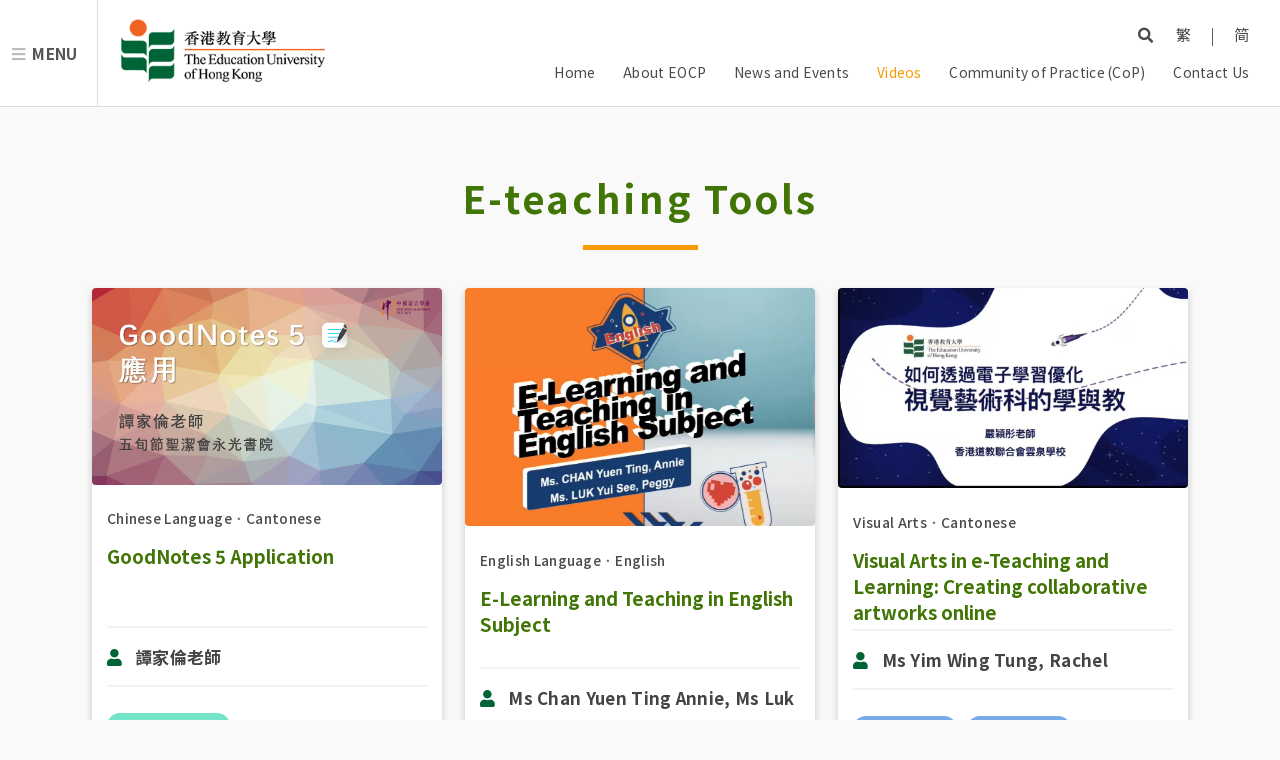

--- FILE ---
content_type: text/html;charset=UTF-8
request_url: https://eocp2.eduhk.hk/en/video/hashtag/E-teaching-Tools/view.html
body_size: 59589
content:





<!DOCTYPE html>
 
        
    
<html>
    
   
    <head>
        <title>EdUHK Online Classes Platform</title>
            <meta charset="utf-8" />
            <meta name="viewport" content="width=device-width, initial-scale=1, user-scalable=no" />
            <meta name="author" content="EdUHK Online Classes Platform">
        <meta name="Copyright" content="&copy;2026 The Education University of Hong Kong. All Rights Reserved">
        <link rel="stylesheet" href="/assets/css/main.css" />

        <link rel="stylesheet" href="/assets/css/common.css" />
        <link rel="stylesheet" href="/assets/css/custom.css" />
        <link rel="stylesheet" href="/assets/css/eocp.css" />
        
        
            <link rel="stylesheet" href="/assets/css/en.css" />
        

        <link rel="shortcut icon" href="/favicon.ico" type="image/x-icon" />
        <link rel='icon' href='/favicon.ico' type='image/x-icon'/>
        <link rel="apple-touch-icon" href="/favicon.ico">
        <script src="/assets/js/jquery.min.js"></script>

        <meta name="theme-color" content="#006437" />

        
        

        <!-- Facebook Tag -->
        <meta property="og:type"   content="website" /> 

        <meta property="og:title" content="EdUHK Online Classes Platform"/>
        <meta property="og:image:alt" content="EdUHK Online Classes Platform">
        
            <meta property="og:url" content="http://eocp2.eduhk.hk/en/video/hashtag/E-teaching-Tools/view.html" />
            

            
        

        
            <meta property="og:image" content="http://eocp2.eduhk.hk/images/EdUHK_logo.png">

        

        
         <script src="https://www.google.com/recaptcha/enterprise.js?render=6LfZ7g8bAAAAAOE83yQaMAR-R2ux4G-zWI0EzQ-e"></script>
            
         
         
        
    </head>
    <body class="is-preload ">

        <!-- Header -->
        <header id="header">
            
            <a href="#menu">Menu</a>
        <h1><a href="https://www.eduhk.hk/" target="_blank"><img id="header-logo" src="/images/EdUHK_logo_thin.png" alt="EdUHK Online Classes Platform"/></a></h1>
            <div class="menu-row">
                <div class="row">
                    <div class="col-12 menu-col">
                        
                        <div class="search">
                            <a class="icon solid fa-search" href="#search"></a>
                            <form id="search"  method="get" action="/en/query.html">
                                    <input type="text" name="query" placeholder="Search" />
                            </form>
                        </div>
                        
                            <div id="language"><a href="/zh/video/hashtag/E-teaching-Tools/view.html">繁</a> | <a href="/cn/video/hashtag/E-teaching-Tools/view.html">简</a> </div>
                        
                        
                        
                        
                    </div>
                    <div class="col-12  menu-col alt">
                        <a href="/en/index.html"  >Home</a>
                        
                            
                                 
                                <a href="/en/about/index.html"  >
                                    
                                        About EOCP
                                    
                                    
                                    
                                </a>
                                   
                            
                                 
                                <a href="/en/news/index.html"  >
                                    
                                        News and Events
                                    
                                    
                                    
                                </a>
                                   
                            
                                 
                                <a href="/en/tutorial/index.html"  class="active">
                                    
                                        Videos
                                    
                                    
                                    
                                </a>
                                   
                            
                                 
                                <a href="/en/cop/index.html"  >
                                    
                                        Community of Practice (CoP)
                                    
                                    
                                    
                                </a>
                                   
                            
                                 
                                <a href="/en/contact/index.html" target="_blank" >
                                    
                                        Contact Us
                                    
                                    
                                    
                                </a>
                                   
                            
                        
                    </div>
                </div>
            </div>
           
        </header>
                        
        
        
        <!-- Menu -->
        <nav id="menu">
            <ul class="links">
                <li class="language">
                    
                            <a href="/zh/video/hashtag/E-teaching-Tools/view.html">繁</a> | <a href="/cn/video/hashtag/E-teaching-Tools/view.html">简</a> 
                        
                        
                        
                </li>
                <li><a href="/en/index.html" class="active">Home</a></li>
                 
                            
                                <li>
                                    
                                         
                                        <a   href="/en/about/index.html"   >
                                            
                                                About EOCP
                                            
                                            
                                            
                                        </a>
                                        
                                        
                                   
                                </li>
                            
                                <li>
                                    
                                         
                                        <a   href="/en/news/index.html"   >
                                            
                                                News and Events
                                            
                                            
                                            
                                        </a>
                                        
                                        
                                   
                                </li>
                            
                                <li>
                                    
                                         
                                        <a   href="/en/featured/index.html"   >
                                            
                                                Featured Classes
                                            
                                            
                                            
                                        </a>
                                        
                                        
                                   
                                </li>
                            
                                <li>
                                    
                                         
                                        <a   href="/en/tutorial/index.html"   >
                                            
                                                Videos
                                            
                                            
                                            
                                        </a>
                                        
                                        
                                   
                                </li>
                            
                                <li>
                                    
                                         
                                        <a   href="/en/early-childhood/index.html "   >
                                            
                                                Early Childhood Education
                                            
                                            
                                            
                                        </a>
                                        
                                        
                                   
                                </li>
                            
                                <li>
                                    
                                         
                                        <a   href="/en/primary/index.html"   >
                                            
                                                Primary Education
                                            
                                            
                                            
                                        </a>
                                        
                                        
                                   
                                </li>
                            
                                <li>
                                    
                                         
                                        <a   href="/en/secondary/index.html"   >
                                            
                                                Secondary Education
                                            
                                            
                                            
                                        </a>
                                        
                                        
                                   
                                </li>
                            
                                <li>
                                    
                                         
                                        <a   href="/en/online-teaching/index.html"   >
                                            
                                                Online Teaching Pedagogy and Skill
                                            
                                            
                                            
                                        </a>
                                        
                                        
                                   
                                </li>
                            
                                <li>
                                    
                                    <span class="opener">
                                    
                                         
                                        <a   href="/en/cop/index.html"   >
                                            
                                                Community of Practice (CoP)
                                            
                                            
                                            
                                        </a>
                                        
                                    </span>
                                    
                                        
                                             <ul>
                                                 
                                                     <li>
                                                         
                                                         <a   href="/en/cop/intro.html"   >
                                                            
                                                                Introduction of CoP
                                                            
                                                            
                                                            
                                                        </a>
                                                         
                                                             <div class="dropMenu-container">
                                                                 <span  class="icon solid fa-angle-right dropMenu-btn"></span>
                                                                 <div class="dropMenu-content">
                                                                 <ul class="dropMenu">
                                                                     
                                                                         <li>
                                                                             
                                                                             <a   href="/en/cop/intro/fehd.html"    >
                                                                                
                                                                                    Faculty of Education and Human Development (FEHD)
                                                                                
                                                                                
                                                                                
                                                                            </a>
                                                                         </li>
                                                                     
                                                                         <li>
                                                                             
                                                                             <a   href="/en/cop/intro/fhm.html"    >
                                                                                
                                                                                    Faculty of Humanities (FHM)
                                                                                
                                                                                
                                                                                
                                                                            </a>
                                                                         </li>
                                                                     
                                                                         <li>
                                                                             
                                                                             <a   href="/en/cop/intro/flass.html"    >
                                                                                
                                                                                    Faculty of Liberal Arts and Social Sciences (FLASS)
                                                                                
                                                                                
                                                                                
                                                                            </a>
                                                                         </li>
                                                                     
                                                                         <li>
                                                                             
                                                                             <a   href="/en/cop/intro/lttc.html"    >
                                                                                
                                                                                    Centre for Learning, Teaching and Technology (LTTC)
                                                                                
                                                                                
                                                                                
                                                                            </a>
                                                                         </li>
                                                                     
                                                                 </ul>
                                                                 </div>
                                                             </div>
                                                         
                                                     </li>
                                                 
                                                     <li>
                                                         
                                                         <a   href="/en/cop/activity.html"   >
                                                            
                                                                CoP Events
                                                            
                                                            
                                                            
                                                        </a>
                                                         
                                                             <div class="dropMenu-container">
                                                                 <span  class="icon solid fa-angle-right dropMenu-btn"></span>
                                                                 <div class="dropMenu-content">
                                                                 <ul class="dropMenu">
                                                                     
                                                                         <li>
                                                                             
                                                                             <a   href="/en/cop/activity/sharing-2022-02-25.html"    >
                                                                                
                                                                                    EdUHK Online Teaching Support Series: Online Teaching Sharing (Chinese Language, English Language) (25/02/2022)
                                                                                
                                                                                
                                                                                
                                                                            </a>
                                                                         </li>
                                                                     
                                                                         <li>
                                                                             
                                                                             <a   href="/en/cop/activity/sharing-2022-02-22.html"    >
                                                                                
                                                                                    EdUHK Online Teaching Support Series: Online Teaching Sharing (Mathematics, General Studies) (22/02/2022)
                                                                                
                                                                                
                                                                                
                                                                            </a>
                                                                         </li>
                                                                     
                                                                         <li>
                                                                             
                                                                             <a   href="/en/cop/activity/online-teaching-workshop-2021-05-07.html"    >
                                                                                
                                                                                    EdUHK Online Teaching Support Series: Online Teaching Workshop (Chinese Language) (07/05/2021) 
                                                                                
                                                                                
                                                                                
                                                                            </a>
                                                                         </li>
                                                                     
                                                                         <li>
                                                                             
                                                                             <a   href="/en/cop/activity/online-teaching-workshop-ge-2021-05-04.html"    >
                                                                                
                                                                                    EdUHK Online Teaching Support Series: Online Teaching Workshop (General Studies) (04/05/2021)
                                                                                
                                                                                
                                                                                
                                                                            </a>
                                                                         </li>
                                                                     
                                                                         <li>
                                                                             
                                                                             <a   href="/en/cop/activity/online-teaching-workshop-maths-2021-05-04.html"    >
                                                                                
                                                                                    EdUHK Online Teaching Support Series: Online Teaching Workshop (Mathematics) (04/05/2021) 
                                                                                
                                                                                
                                                                                
                                                                            </a>
                                                                         </li>
                                                                     
                                                                         <li>
                                                                             
                                                                             <a   href="/en/cop/activity/online-teaching-workshop-en-2021-05-04.html"    >
                                                                                
                                                                                    EdUHK Online Teaching Support Series: Online Teaching Workshop (English Language) (04/05/2021) 
                                                                                
                                                                                
                                                                                
                                                                            </a>
                                                                         </li>
                                                                     
                                                                         <li>
                                                                             
                                                                             <a   href="/en/cop/activity/online-teaching-workshop-2021-05-04.html"    >
                                                                                
                                                                                    EdUHK Online Teaching Support Series: Online Teaching Workshop (Chinese Language) (04/05/2021) 
                                                                                
                                                                                
                                                                                
                                                                            </a>
                                                                         </li>
                                                                     
                                                                         <li>
                                                                             
                                                                             <a   href="/en/cop/activity/online-teaching-workshop-2021-04-20.html"    >
                                                                                
                                                                                    EdUHK Online Teaching Support Series: Online Teaching Workshop (General Studies) (20/04/2021)
                                                                                
                                                                                
                                                                                
                                                                            </a>
                                                                         </li>
                                                                     
                                                                         <li>
                                                                             
                                                                             <a   href="/en/cop/activity/online-teaching-workshop-2021-04-12.html"    >
                                                                                
                                                                                    EdUHK Online Teaching Support Series: Online Teaching Workshop (Chinese Language, English Language, Mathematics) (12/04/2021)
                                                                                
                                                                                
                                                                                
                                                                            </a>
                                                                         </li>
                                                                     
                                                                         <li>
                                                                             
                                                                             <a   href="/en/cop/activity/online-teaching-workshop-2021-03-26.html"    >
                                                                                
                                                                                    EdUHK Online Teaching Support Series: Online Teaching Workshop (Chinese Language, English Language, Mathematics) (26/03/2021)
                                                                                
                                                                                
                                                                                
                                                                            </a>
                                                                         </li>
                                                                     
                                                                         <li>
                                                                             
                                                                             <a   href="/en/cop/activity/online-teaching-ws-2021-03-25.html"    >
                                                                                
                                                                                    EdUHK Online Teaching Support Series: Online Teaching Workshop (General Studies) (25/03/2021)
                                                                                
                                                                                
                                                                                
                                                                            </a>
                                                                         </li>
                                                                     
                                                                 </ul>
                                                                 </div>
                                                             </div>
                                                         
                                                     </li>
                                                 
                                                     <li>
                                                         
                                                         <a   href="/en/cop/share.html"   >
                                                            
                                                                CoP Sharing
                                                            
                                                            
                                                            
                                                        </a>
                                                         
                                                     </li>
                                                 
                                            </ul>
                                        
                                   
                                </li>
                            
                                <li>
                                    
                                         
                                        <a   href="/en/contact/index.html" target="_blank"  >
                                            
                                                Contact Us
                                            
                                            
                                            
                                        </a>
                                        
                                        
                                   
                                </li>
                            
                        
            </ul>
           
        </nav>

        <div id="top"></div>
        
            






<!DOCTYPE html>

    <!-- Banner -->
    
    
    
    
    
    
    
    
    
    
    


<section  class="wrapper">
    <div class="inner wide">
        <header class="major">
            
            
                <h2>
                    
                        
                         
                            E-teaching Tools
                        
                        
                        
                    
                        
                </h2>
            
            
        </header>
        
        
        
                
        
        <div class="row" id="search-result-container">
            
                
                    <div class="col-3 col-4-large col-6-medium col-12-small search-video-container">
                        
                        





<article class="video">
    <div class="cover-div">
        <a href="/en/video/chinese/GoodNotes-5-Application.html" >
        <!--
            
        
            <div class="cover-img" style="background-image: url('/upload/6D4F7448-4A7E-4B91-9BB9-4CB0DC9B8E08/20230420/20._%E6%B0%B8%E5%85%89%E6%9B%B8%E9%99%A2%E8%AD%9A%E5%AE%B6%E5%80%AB%E8%80%81%E5%B8%AB_thumbnail.jpg'), url('/images/img01.jpg');"></div>
        
        -->
        <div class="cover-img">
            
            
                <img src="/upload/6D4F7448-4A7E-4B91-9BB9-4CB0DC9B8E08/20230420/20._%E6%B0%B8%E5%85%89%E6%9B%B8%E9%99%A2%E8%AD%9A%E5%AE%B6%E5%80%AB%E8%80%81%E5%B8%AB_thumbnail.jpg" class="image fit"/>
                
            
        </div>
            </a>
    </div>
    <div class="video-content-container">
        <div class="video-info">
            
                <span><a href="/en/video/subject/chinese/view.html">Chinese Language</a>．<a href="/en/video/language/cantonse/view.html">Cantonese</a></span>
            
             
            
           <!--
            <span>2023-04-20</span>
           -->
        </div>
        <a href="/en/video/chinese/GoodNotes-5-Application.html" >
        <div class="video-title">
            
            
                <h3>GoodNotes 5 Application</h3>
            
             
            
            
            
            
        </div>
        <div class="speaker">
            <span class="icon solid fa-user"></span>
            
                 <b>譚家倫老師</b>
            
             
            
        </div>
        </a>
        <div class="video-opt">
            <div class="video-tag">
                 
                
                
                
               
                
                    <a href="/en/video/grade/junior-secondary/view.html" class="sec">Secondary 1-3</a>
                
                 
                
                    <a href="/en/video/subject/chinese/view.html"  class="subject">
                        
                            Chinese Language
                        
                        
                        
                    </a>
                
            </div>
            <div class="video-btn">
                <a href="/en/video/chinese/GoodNotes-5-Application.html" >More</a>
            </div>
        </div>
         <div class="filter-tag" >teaching-skills;BYOD;application;GoodNotes;Note-making;flashcard;online-tool;E-teaching-Tools;Learning-Efficiency;Collaboration;</div>
    </div>
</article>

                            
                    </div>
                
                    <div class="col-3 col-4-large col-6-medium col-12-small search-video-container">
                        
                        





<article class="video">
    <div class="cover-div">
        <a href="/en/video/english/E-Learning-and-Teaching-in-English-Subject.html" >
        <!--
            
        
            <div class="cover-img" style="background-image: url('/upload/EAFB3C05-E530-4193-A0E4-A934F4E45679/20220315/123027_Ms_Chan_Ms_Luk_Cover.JPG'), url('/images/img01.jpg');"></div>
        
        -->
        <div class="cover-img">
            
            
                <img src="/upload/EAFB3C05-E530-4193-A0E4-A934F4E45679/20220315/123027_Ms_Chan_Ms_Luk_Cover.JPG" class="image fit"/>
                
            
        </div>
            </a>
    </div>
    <div class="video-content-container">
        <div class="video-info">
            
                <span><a href="/en/video/subject/english/view.html">English Language</a>．<a href="/en/video/language/english/view.html">English</a></span>
            
             
            
           <!--
            <span>2022-03-15</span>
           -->
        </div>
        <a href="/en/video/english/E-Learning-and-Teaching-in-English-Subject.html" >
        <div class="video-title">
            
            
                <h3>E-Learning and Teaching in English Subject</h3>
            
             
            
            
            
            
        </div>
        <div class="speaker">
            <span class="icon solid fa-user"></span>
            
                 <b>Ms Chan Yuen Ting Annie, Ms Luk Yui See Peggy</b>
            
             
            
        </div>
        </a>
        <div class="video-opt">
            <div class="video-tag">
                 
                
                
                    <a href="/en/video/grade/junior-primary/view.html" class="pri">Primary 1-3</a>
                
                
                    <a href="/en/video/grade/senior-primary/view.html" class="pri">Primary 4-6</a>
                
               
                
                    <a href="/en/video/grade/junior-secondary/view.html" class="sec">Secondary 1-3</a>
                
                 
                    <a href="/en/video/grade/senior-secondary/view.html" class="sec">Secondary 4-6</a>
                
                
                    <a href="/en/video/subject/english/view.html"  class="subject">
                        
                            English Language
                        
                        
                        
                    </a>
                
            </div>
            <div class="video-btn">
                <a href="/en/video/english/E-Learning-and-Teaching-in-English-Subject.html" >More</a>
            </div>
        </div>
         <div class="filter-tag" >E-teaching-Tools;english-learning;Online-Class;online-learning-platforms;online-learning-tools;online-platform;online-teaching-methods;language-learning;</div>
    </div>
</article>

                            
                    </div>
                
                    <div class="col-3 col-4-large col-6-medium col-12-small search-video-container">
                        
                        





<article class="video">
    <div class="cover-div">
        <a href="/en/video/va/Visual-Arts-in-e-Teaching-and-Learning-Creating-collaborative-artworks-online.html" >
        <!--
            
        
            <div class="cover-img" style="background-image: url('/upload/EAFB3C05-E530-4193-A0E4-A934F4E45679/20220315/Ms_Yim_Cover.JPG'), url('/images/img01.jpg');"></div>
        
        -->
        <div class="cover-img">
            
            
                <img src="/upload/EAFB3C05-E530-4193-A0E4-A934F4E45679/20220315/Ms_Yim_Cover.JPG" class="image fit"/>
                
            
        </div>
            </a>
    </div>
    <div class="video-content-container">
        <div class="video-info">
            
                <span><a href="/en/video/subject/va/view.html">Visual Arts</a>．<a href="/en/video/language/cantonse/view.html">Cantonese</a></span>
            
             
            
           <!--
            <span>2022-03-15</span>
           -->
        </div>
        <a href="/en/video/va/Visual-Arts-in-e-Teaching-and-Learning-Creating-collaborative-artworks-online.html" >
        <div class="video-title">
            
            
                <h3>Visual Arts in e-Teaching and Learning: Creating collaborative artworks online</h3>
            
             
            
            
            
            
        </div>
        <div class="speaker">
            <span class="icon solid fa-user"></span>
            
                 <b>Ms Yim Wing Tung, Rachel</b>
            
             
            
        </div>
        </a>
        <div class="video-opt">
            <div class="video-tag">
                 
                
                
                    <a href="/en/video/grade/junior-primary/view.html" class="pri">Primary 1-3</a>
                
                
                    <a href="/en/video/grade/senior-primary/view.html" class="pri">Primary 4-6</a>
                
               
                
                 
                
                    <a href="/en/video/subject/va/view.html"  class="subject">
                        
                            Visual Arts
                        
                        
                        
                    </a>
                
            </div>
            <div class="video-btn">
                <a href="/en/video/va/Visual-Arts-in-e-Teaching-and-Learning-Creating-collaborative-artworks-online.html" >More</a>
            </div>
        </div>
         <div class="filter-tag" >visuals;Engage;student-engagement;E-teaching-Tools;online-teaching-methods;Zoom;</div>
    </div>
</article>

                            
                    </div>
                
                    <div class="col-3 col-4-large col-6-medium col-12-small search-video-container">
                        
                        





<article class="video">
    <div class="cover-div">
        <a href="/en/video/chinese/Making-lesson-engaging-Using-e-educational-tools-in-teaching-Chinese-and-History.html" >
        <!--
            
        
            <div class="cover-img" style="background-image: url('/upload/EAFB3C05-E530-4193-A0E4-A934F4E45679/20220315/Mr_Tsang_Leung_cover.JPG'), url('/images/img01.jpg');"></div>
        
        -->
        <div class="cover-img">
            
            
                <img src="/upload/EAFB3C05-E530-4193-A0E4-A934F4E45679/20220315/Mr_Tsang_Leung_cover.JPG" class="image fit"/>
                
            
        </div>
            </a>
    </div>
    <div class="video-content-container">
        <div class="video-info">
            
                <span><a href="/en/video/subject/chinese/view.html">Chinese Language</a>．<a href="/en/video/language/cantonse/view.html">Cantonese</a></span>
            
             
            
           <!--
            <span>2022-03-15</span>
           -->
        </div>
        <a href="/en/video/chinese/Making-lesson-engaging-Using-e-educational-tools-in-teaching-Chinese-and-History.html" >
        <div class="video-title">
            
            
                <h3>Making lesson engaging: Using e-educational tools in teaching Chinese and History</h3>
            
             
            
            
            
            
        </div>
        <div class="speaker">
            <span class="icon solid fa-user"></span>
            
                 <b>Mr Leung Kai Chung, Mr Tsang Tsz Wai, Victor</b>
            
             
            
        </div>
        </a>
        <div class="video-opt">
            <div class="video-tag">
                 
                
                
                
               
                
                    <a href="/en/video/grade/junior-secondary/view.html" class="sec">Secondary 1-3</a>
                
                 
                    <a href="/en/video/grade/senior-secondary/view.html" class="sec">Secondary 4-6</a>
                
                
                    <a href="/en/video/subject/chinese/view.html"  class="subject">
                        
                            Chinese Language
                        
                        
                        
                    </a>
                
            </div>
            <div class="video-btn">
                <a href="/en/video/chinese/Making-lesson-engaging-Using-e-educational-tools-in-teaching-Chinese-and-History.html" >More</a>
            </div>
        </div>
         <div class="filter-tag" >language-learning;Learning-Activity;learning-community;Learning-Motivation;Free-educational-software;E-teaching-Tools;online-teaching-methods;</div>
    </div>
</article>

                            
                    </div>
                
                    <div class="col-3 col-4-large col-6-medium col-12-small search-video-container">
                        
                        





<article class="video">
    <div class="cover-div">
        <a href="/en/video/other/E-Teaching-and-Learning-under-New-Normal-Real-practice-in-local-school.html" >
        <!--
            
        
            <div class="cover-img" style="background-image: url('/upload/EAFB3C05-E530-4193-A0E4-A934F4E45679/20220315/110941_6_Jul_Cover_image.JPG'), url('/images/img01.jpg');"></div>
        
        -->
        <div class="cover-img">
            
            
                <img src="/upload/EAFB3C05-E530-4193-A0E4-A934F4E45679/20220315/110941_6_Jul_Cover_image.JPG" class="image fit"/>
                
            
        </div>
            </a>
    </div>
    <div class="video-content-container">
        <div class="video-info">
            
                <span><a href="/en/video/subject/other/view.html">Other</a>．<a href="/en/video/language/cantonse/view.html">Cantonese</a></span>
            
             
            
           <!--
            <span>2022-03-15</span>
           -->
        </div>
        <a href="/en/video/other/E-Teaching-and-Learning-under-New-Normal-Real-practice-in-local-school.html" >
        <div class="video-title">
            
            
                <h3>Teaching and Learning under New Normal: Real practice in local school</h3>
            
             
            
            
            
            
        </div>
        <div class="speaker">
            <span class="icon solid fa-user"></span>
            
                 <b>Ms Ho Wing Fei, Mr Chiu Ka Wai, Mr Wong Wai Yip, Mr Wong Kam Fu, Mr Li Siu Kei</b>
            
             
            
        </div>
        </a>
        <div class="video-opt">
            <div class="video-tag">
                 
                
                
                
               
                
                    <a href="/en/video/grade/junior-secondary/view.html" class="sec">Secondary 1-3</a>
                
                 
                    <a href="/en/video/grade/senior-secondary/view.html" class="sec">Secondary 4-6</a>
                
                
                    <a href="/en/video/subject/other/view.html"  class="subject">
                        
                            Other
                        
                        
                        
                    </a>
                
            </div>
            <div class="video-btn">
                <a href="/en/video/other/E-Teaching-and-Learning-under-New-Normal-Real-practice-in-local-school.html" >More</a>
            </div>
        </div>
         <div class="filter-tag" >E-teaching-Tools;online-teaching-methods;Zoom;language-learning;Online-Teaching-Materials;</div>
    </div>
</article>

                            
                    </div>
                
                    <div class="col-3 col-4-large col-6-medium col-12-small search-video-container">
                        
                        





<article class="video">
    <div class="cover-div">
        <a href="/en/video/chi-history/Reasons-for-the-Victory-of-the-Anti-Japanese-War-and-its-Impact.html" >
        <!--
            
        
            <div class="cover-img" style="background-image: url('/images/thumbnails/45.png'), url('/images/img01.jpg');"></div>
        
        -->
        <div class="cover-img">
            
            
                <img src="/images/thumbnails/45.png" class="image fit"/>
                
            
        </div>
            </a>
    </div>
    <div class="video-content-container">
        <div class="video-info">
            
                <span><a href="/en/video/subject/chi-history/view.html">Chinese History</a>．<a href="/en/video/language/cantonse/view.html">Cantonese</a></span>
            
             
            
           <!--
            <span>2021-06-05</span>
           -->
        </div>
        <a href="/en/video/chi-history/Reasons-for-the-Victory-of-the-Anti-Japanese-War-and-its-Impact.html" >
        <div class="video-title">
            
            
                <h3>Reasons for the Victory of the Anti-Japanese War and its Impact</h3>
            
             
            
            
            
            
        </div>
        <div class="speaker">
            <span class="icon solid fa-user"></span>
            
                 <b>Chan Ho Yin Vincent</b>
            
             
            
        </div>
        </a>
        <div class="video-opt">
            <div class="video-tag">
                 
                
                
                
               
                
                    <a href="/en/video/grade/junior-secondary/view.html" class="sec">Secondary 1-3</a>
                
                 
                
                    <a href="/en/video/subject/chi-history/view.html"  class="subject">
                        
                            Chinese History
                        
                        
                        
                    </a>
                
            </div>
            <div class="video-btn">
                <a href="/en/video/chi-history/Reasons-for-the-Victory-of-the-Anti-Japanese-War-and-its-Impact.html" >More</a>
            </div>
        </div>
         <div class="filter-tag" >E-teaching-Tools;online-teaching;Anti-Japanese-War;Internal-factors;external-factors;Independent-thinking;learning-initiatives;</div>
    </div>
</article>

                            
                    </div>
                
                    <div class="col-3 col-4-large col-6-medium col-12-small search-video-container">
                        
                        





<article class="video">
    <div class="cover-div">
        <a href="/en/video/general/Environmental-Life.html" >
        <!--
            
        
            <div class="cover-img" style="background-image: url('/images/thumbnails/32.jpg'), url('/images/img01.jpg');"></div>
        
        -->
        <div class="cover-img">
            
            
                <img src="/images/thumbnails/32.jpg" class="image fit"/>
                
            
        </div>
            </a>
    </div>
    <div class="video-content-container">
        <div class="video-info">
            
                <span><a href="/en/video/subject/general/view.html">General Studies</a>．<a href="/en/video/language/cantonse/view.html">Cantonese</a></span>
            
             
            
           <!--
            <span>2021-06-03</span>
           -->
        </div>
        <a href="/en/video/general/Environmental-Life.html" >
        <div class="video-title">
            
            
                <h3>Environmental Life</h3>
            
             
            
            
            
            
        </div>
        <div class="speaker">
            <span class="icon solid fa-user"></span>
            
                 <b>Cheung Chun Mo</b>
            
             
            
        </div>
        </a>
        <div class="video-opt">
            <div class="video-tag">
                 
                
                
                    <a href="/en/video/grade/junior-primary/view.html" class="pri">Primary 1-3</a>
                
                
               
                
                 
                
                    <a href="/en/video/subject/general/view.html"  class="subject">
                        
                            General Studies
                        
                        
                        
                    </a>
                
            </div>
            <div class="video-btn">
                <a href="/en/video/general/Environmental-Life.html" >More</a>
            </div>
        </div>
         <div class="filter-tag" >E-teaching-Tools;Eco-friendly-lifestyle;Environmental-Protection;sort-garbage;Self-and-Society;Student-Interaction;waste-reduction;</div>
    </div>
</article>

                            
                    </div>
                
            
        </div>
        
               
        <div class="row">
            <div class="col-12 duration-record">
                <span>No of Result:  records (s)</span>
        </div>
        </div>
    </div>
</section>
    


 
    <script type="text/javascript">
        
        
            var hasNextPage=false;
        
        $( document ).ready(function() {
            loadNextPage("#search-result-container", "/en/search/next.html");
        });
        
    </script>

        

        <!-- Footer -->
        <footer id="footer">
            <div class="inner">
                <div class="row">
                    <div class="col-8  col-12-medium col-12-small">
                        <div class="row">
                            <div class="col-6 col-12-small left-div">
                                <section class="foot-into">
                                    <div class="row">
                                        <div class="col-12">
                                            <a href="https://www.eduhk.hk/" target="_blank">
                                            <div class="image">
                                                <img id="footer-logo" src="/images/EdUHK_logo_thin.png" alt="The Education University of Hong Kong"/>
                                            </div>
                                            </a>
                                                <h2>EdUHK Online Classes Platform</h2>
                                        </div>
                                        
                                        
                                    </div>
                                </section>
                            </div>
                            <div class="col-6 col-12-small right-div">
                                <section style="display:none;">
                                    <article class="info">
                                        <p>
                                            <b>Tai Po Campus</b><br>
                                            10 Lo Ping Road, Tai Po, New Territories, Hong Kong
                                        </p>
                                        <p>
                                            <b>Tseung Kwan O Study Centre Office</b><br>
                                            1 King Yin Lane, Tseung Kwan O, New Territories, Hong Kong
                                        </p>
                                    </article>
                                </section>
                            </div>
                        </div>


                    </div>
                    <div class="col-4 col-12-medium col-12-small">
                        <article class="info right"  style="display:none;">
                            <p>
                                <b>Keep Connected with Us!</b>
                            </p>
                            <ul class="link-icon">
                                <li>
                                    <a href="" target="_blank" >
                                        <i class="icon brands fa-facebook-f"></i>
                                    </a>
                                </li>
                                <li>
                                    <a href="" target="_blank" >
                                        <i class="icon brands fa-instagram"></i>
                                    </a>
                                </li>
                                <li>
                                    <a href="" target="_blank" >
                                        <i class="icon brands fa-youtube"></i>
                                    </a>
                                </li>
                            </ul>
                            
                            <p><a href="https://www.eduhk.hk/en/" target="_blank">Connected with EdUHK ></a></p>
                            
                        </article>
                    </div>

                </div>

                
            </div>
                                        <span id="backToTop"><a href="#top"><i class="icon solid fa-angle-double-up"></i></a></span>                           
        </footer>
        <footer id="footer" class="alt">
            <div class="inner">
                <div class="sitemap">
                    <ul>
                        
                        <li><a href="/en/sitemap.html">Site Map </a></li>
                        <!--<li><a href="#">The Portal</a></li>-->
                        <li><a href="https://www.eduhk.hk/en/contact-us" target="_blank" >Contact Us</a></li>
                     
                        
                        <li><a href="https://www.eduhk.hk/zht/cookies" target="_blank">Cookies</a></li>
                        <li><a href="https://www.eduhk.hk/zht/copyright" target="_blank">Copyright</a></li>
                        <li><a href="https://www.eduhk.hk/zht/disclaimer" target="_blank">Disclaimer</a></li>
                        <li><a href="https://www.eduhk.hk/zht/privacy-policy" target="_blank">Privacy Policy </a></li>
                        
                        
                    </ul>
                </div>
                <div class="copyright">
                    <p>&copy; 2026The Education University of Hong Kong. All rights reserved.</p>
                </div>
            </div>
            
        </footer>

        <!-- Scripts -->
        <script src="/assets/js/jquery.min.js"></script>
        <script src="/assets/js/jquery.scrolly.min.js"></script>
        <script src="/assets/js/browser.min.js"></script>
        <script src="/assets/js/breakpoints.min.js"></script>
        <script src="/assets/js/util.js"></script>
        <script src="/assets/js/main.js"></script>
        <script src="/assets/js/ecop.js"></script>

        <!-- Global site tag (gtag.js) - Google Analytics 
        <script src="https://www.google.com/recaptcha/api.js"></script>
        -->
        <!-- Global site tag (gtag.js) - Google Analytics -->
        <script async src="https://www.googletagmanager.com/gtag/js?id=UA-202837681-1"></script>
        <script>
            window.dataLayer = window.dataLayer || [];
            function gtag() {
                dataLayer.push(arguments);
            }
            gtag('js', new Date());

            gtag('config', 'UA-202837681-1');
        </script>




        <input type="hidden" value="/" id="rootpath"/>
        <input type="hidden" value="en" id="langCode"/>
    </body>


</html>


--- FILE ---
content_type: text/css
request_url: https://eocp2.eduhk.hk/assets/css/main.css
body_size: 92308
content:
@import url(fontawesome-all.min.css);
@import url("https://fonts.googleapis.com/css?family=Raleway:300,700");
@import url('https://fonts.googleapis.com/css2?family=Noto+Sans+HK:wght@300;400;500;700;900&display=swap');
@import url('https://fonts.googleapis.com/css2?family=Noto+Sans+SC:wght@300;400;500;700;900&display=swap');

/*
        Tactile by Pixelarity
        pixelarity.com | hello@pixelarity.com
        License: pixelarity.com/license
*/

html, body, div, span, applet, object,
iframe, h1, h2, h3, h4, h5, h6, p, blockquote,
pre, a, abbr, acronym, address, big, cite,
code, del, dfn, em, img, ins, kbd, q, s, samp,
small, strike, strong, sub, sup, tt, var, b,
u, i, center, dl, dt, dd, ol, ul, li, fieldset,
form, label, legend, table, caption, tbody,
tfoot, thead, tr, th, td, article, aside,
canvas, details, embed, figure, figcaption,
footer, header, hgroup, menu, nav, output, ruby,
section, summary, time, mark, audio, video {
    margin: 0;
    padding: 0;
    border: 0;
    font-size: 100%;
    font: inherit;
    vertical-align: baseline;}

article, aside, details, figcaption, figure,
footer, header, hgroup, menu, nav, section {
    display: block;}

body {
    line-height: 1;
}

ol, ul {
    list-style: none;
}

blockquote, q {
    quotes: none;
}

blockquote:before, blockquote:after, q:before, q:after {
    content: '';
    content: none;
}

table {
    border-collapse: collapse;
    border-spacing: 0;
}

body {
    -webkit-text-size-adjust: none;
}

mark {
    background-color: transparent;
    color: inherit;
}

input::-moz-focus-inner {
    border: 0;
    padding: 0;
}

input, select, textarea {
    -moz-appearance: none;
    -webkit-appearance: none;
    -ms-appearance: none;
    appearance: none;
}

/* Basic */

@-ms-viewport {
    width: device-width;
}

body {
    -ms-overflow-style: scrollbar;
}

@media screen and (max-width: 480px) {

    html, body {
        min-width: 320px;
    }

}

html {
    box-sizing: border-box;
}

*, *:before, *:after {
    box-sizing: inherit;
}

body {
    background: #fff;
}

body.is-preload *, body.is-preload *:before, body.is-preload *:after {
    -moz-animation: none !important;
    -webkit-animation: none !important;
    -ms-animation: none !important;
    animation: none !important;
    -moz-transition: none !important;
    -webkit-transition: none !important;
    -ms-transition: none !important;
    transition: none !important;
}

/* Type */

body {
    background-color: #fff;
    background-color: rgba(242,242,242,0.45);
    color: #555;
}

body, input, select, textarea {
    font-family: 'Noto Sans HK','Noto Sans SC',"Raleway", Helvetica, Arial, sans-serif;
    font-size: 14pt;
    font-weight: 300;
    letter-spacing: 0.02em;
    line-height: 2;
}

@media screen and (max-width: 1680px) {

    body, input, select, textarea {
        font-size: 12.5pt;
    }

}

@media screen and (max-width: 1280px) {

    body, input, select, textarea {
        font-size: 11.5pt;
    }

}

@media screen and (max-width: 980px) {

    body, input, select, textarea {
        font-size: 12pt;
    }

}

@media screen and (max-width: 736px) {

    body, input, select, textarea {
        font-size: 12pt;
    }

}

@media screen and (max-width: 480px) {

    body, input, select, textarea {
        font-size: 11.5pt;
    }

}

a {
    text-decoration: none;
}

a:hover {
    text-decoration: none;
    color:#006437 !important;
}

strong, b {
    font-weight: 700;
}

em, i {
    font-style: italic;
}

p {
    margin: 0 0 2em 0;
}

h1, h2, h3, h4, h5, h6 {
    font-weight: 700;
    letter-spacing: 0.07em;
    line-height: 1.6;
    margin: 0 0 1em 0;
    text-transform: uppercase;
}

h1 a, h2 a, h3 a, h4 a, h5 a, h6 a {
    color: inherit;
    text-decoration: none;
}

h1.major:after, h2.major:after, h3.major:after, h4.major:after, h5.major:after, h6.major:after {
    display: block;
    content: "";
    height: 1px;
    margin-top: 1em;
    width: 3em;
}

h1.major.special:after, h2.major.special:after, h3.major.special:after, h4.major.special:after, h5.major.special:after, h6.major.special:after {
    margin-left: auto;
    margin-right: auto;
}

h2 {
    font-size: 1.75em;
    line-height: 1.5em;
}

@media screen and (max-width: 736px) {

    h2 {
        font-size: 1.3em;
    }

}

h3 {
    font-size: 1.35em;
    line-height: 1.5em;
}

@media screen and (max-width: 736px) {

    h3 {
        font-size: 1.2em;
    }

}

h4 {
    font-size: 1.1em;
    line-height: 1.5em;
}

h5 {
    font-size: 0.9em;
    line-height: 1.5em;
}

h6 {
    font-size: 0.7em;
    line-height: 1.5em;
}

sub {
    font-size: 0.8em;
    position: relative;
    top: 0.5em;
}

sup {
    font-size: 0.8em;
    position: relative;
    top: -0.5em;
}

blockquote {
    border-left: solid 4px;
    font-style: italic;
    margin: 0 0 2em 0;
    padding: 0.5em 0 0.5em 2em;
}

code {
    border-radius: 4px;
    border: solid 1px;
    font-family: "Courier New", monospace;
    font-size: 0.9em;
    margin: 0 0.25em;
    padding: 0.25em 0.65em;
}

pre {
    -webkit-overflow-scrolling: touch;
    font-family: "Courier New", monospace;
    font-size: 0.9em;
    margin: 0 0 2em 0;
}

pre code {
    display: block;
    line-height: 1.75em;
    padding: 1em 1.5em;
    overflow-x: auto;
}

hr {
    border: 0;
    border-bottom: solid 1px;
    margin: 2.5em 0;
}

hr.major {
    margin: 3.5em 0;
}

.align-left {
    text-align: left;
}

.align-center {
    text-align: center;
}

.align-right {
    text-align: right;
}

input, select, textarea {
    color: #444;
}

a {
    color: #006437;
}

strong, b {
    color: #444;
}

h1, h2, h3, h4, h5, h6 {
    color: #417505;
}

h1.major:after, h2.major:after, h3.major:after, h4.major:after, h5.major:after, h6.major:after {
    background-color: #444;
}

blockquote {
    border-left-color: rgba(144, 144, 144, 0.3);
}

code {
    background: rgba(144, 144, 144, 0.1);
    border-color: rgba(144, 144, 144, 0.3);
}

hr {
    border-bottom-color: rgba(144, 144, 144, 0.3);
}

/* Row */

.row {
    display: flex;
    flex-wrap: wrap;
    box-sizing: border-box;
    align-items: stretch;
}

.row > * {
    box-sizing: border-box;
}

.row.gtr-uniform > * > :last-child {
    margin-bottom: 0;
}

.row.aln-left {
    justify-content: flex-start;
}

.row.aln-center {
    justify-content: center;
}

.row.aln-right {
    justify-content: flex-end;
}

.row.aln-top {
    align-items: flex-start;
}

.row.aln-middle {
    align-items: center;
}

.row.aln-bottom {
    align-items: flex-end;
}

.row > .imp {
    order: -1;
}

.row > .col-1 {
    width: 8.33333%;
}

.row > .off-1 {
    margin-left: 8.33333%;
}

.row > .col-2 {
    width: 16.66667%;
}

.row > .off-2 {
    margin-left: 16.66667%;
}

.row > .col-3 {
    width: 25%;
}

.row > .off-3 {
    margin-left: 25%;
}

.row > .col-4 {
    width: 33.33333%;
}

.row > .off-4 {
    margin-left: 33.33333%;
}

.row > .col-5 {
    width: 41.66667%;
}

.row > .off-5 {
    margin-left: 41.66667%;
}

.row > .col-6 {
    width: 50%;
}

.row > .off-6 {
    margin-left: 50%;
}

.row > .col-7 {
    width: 58.33333%;
}

.row > .off-7 {
    margin-left: 58.33333%;
}

.row > .col-8 {
    width: 66.66667%;
}

.row > .off-8 {
    margin-left: 66.66667%;
}

.row > .col-9 {
    width: 75%;
}

.row > .off-9 {
    margin-left: 75%;
}

.row > .col-10 {
    width: 83.33333%;
}

.row > .off-10 {
    margin-left: 83.33333%;
}

.row > .col-11 {
    width: 91.66667%;
}

.row > .off-11 {
    margin-left: 91.66667%;
}

.row > .col-12 {
    width: 100%;
}

.row > .off-12 {
    margin-left: 100%;
}

.row.gtr-0 {
    margin-top: 0;
    margin-left: 0em;
}

.row.gtr-0 > * {
    padding: 0 0 0 0em;
}

.row.gtr-0.gtr-uniform {
    margin-top: 0em;
}

.row.gtr-0.gtr-uniform > * {
    padding-top: 0em;
}

.row.gtr-25 {
    margin-top: 0;
    margin-left: -0.5em;
}

.row.gtr-25 > * {
    padding: 0 0 0 0.5em;
}

.row.gtr-25.gtr-uniform {
    margin-top: -0.5em;
}

.row.gtr-25.gtr-uniform > * {
    padding-top: 0.5em;
}

.row.gtr-50 {
    margin-top: 0;
    margin-left: -1em;
}

.row.gtr-50 > * {
    padding: 0 0 0 1em;
}

.row.gtr-50.gtr-uniform {
    margin-top: -1em;
}

.row.gtr-50.gtr-uniform > * {
    padding-top: 1em;
}

.row {
    margin-top: 0;
    margin-left: -2em;
}

.row > * {
    padding: 0 0 0 2em;
}

.row.gtr-uniform {
    margin-top: -2em;
}

.row.gtr-uniform > * {
    padding-top: 2em;
}

.row.gtr-150 {
    margin-top: 0;
    margin-left: -3em;
}

.row.gtr-150 > * {
    padding: 0 0 0 3em;
}

.row.gtr-150.gtr-uniform {
    margin-top: -3em;
}

.row.gtr-150.gtr-uniform > * {
    padding-top: 3em;
}

.row.gtr-200 {
    margin-top: 0;
    margin-left: -4em;
}

.row.gtr-200 > * {
    padding: 0 0 0 4em;
}

.row.gtr-200.gtr-uniform {
    margin-top: -4em;
}

.row.gtr-200.gtr-uniform > * {
    padding-top: 4em;
}

@media screen and (max-width: 1680px) {

    .row {
        display: flex;
        flex-wrap: wrap;
        box-sizing: border-box;
        align-items: stretch;
    }

    .row > * {
        box-sizing: border-box;
    }

    .row.gtr-uniform > * > :last-child {
        margin-bottom: 0;
    }

    .row.aln-left {
        justify-content: flex-start;
    }

    .row.aln-center {
        justify-content: center;
    }

    .row.aln-right {
        justify-content: flex-end;
    }

    .row.aln-top {
        align-items: flex-start;
    }

    .row.aln-middle {
        align-items: center;
    }

    .row.aln-bottom {
        align-items: flex-end;
    }

    .row > .imp-xlarge {
        order: -1;
    }

    .row > .col-1-xlarge {
        width: 8.33333%;
    }

    .row > .off-1-xlarge {
        margin-left: 8.33333%;
    }

    .row > .col-2-xlarge {
        width: 16.66667%;
    }

    .row > .off-2-xlarge {
        margin-left: 16.66667%;
    }

    .row > .col-3-xlarge {
        width: 25%;
    }

    .row > .off-3-xlarge {
        margin-left: 25%;
    }

    .row > .col-4-xlarge {
        width: 33.33333%;
    }

    .row > .off-4-xlarge {
        margin-left: 33.33333%;
    }

    .row > .col-5-xlarge {
        width: 41.66667%;
    }

    .row > .off-5-xlarge {
        margin-left: 41.66667%;
    }

    .row > .col-6-xlarge {
        width: 50%;
    }

    .row > .off-6-xlarge {
        margin-left: 50%;
    }

    .row > .col-7-xlarge {
        width: 58.33333%;
    }

    .row > .off-7-xlarge {
        margin-left: 58.33333%;
    }

    .row > .col-8-xlarge {
        width: 66.66667%;
    }

    .row > .off-8-xlarge {
        margin-left: 66.66667%;
    }

    .row > .col-9-xlarge {
        width: 75%;
    }

    .row > .off-9-xlarge {
        margin-left: 75%;
    }

    .row > .col-10-xlarge {
        width: 83.33333%;
    }

    .row > .off-10-xlarge {
        margin-left: 83.33333%;
    }

    .row > .col-11-xlarge {
        width: 91.66667%;
    }

    .row > .off-11-xlarge {
        margin-left: 91.66667%;
    }

    .row > .col-12-xlarge {
        width: 100%;
    }

    .row > .off-12-xlarge {
        margin-left: 100%;
    }

    .row.gtr-0 {
        margin-top: 0;
        margin-left: 0em;
    }

    .row.gtr-0 > * {
        padding: 0 0 0 0em;
    }

    .row.gtr-0.gtr-uniform {
        margin-top: 0em;
    }

    .row.gtr-0.gtr-uniform > * {
        padding-top: 0em;
    }

    .row.gtr-25 {
        margin-top: 0;
        margin-left: -0.5em;
    }

    .row.gtr-25 > * {
        padding: 0 0 0 0.5em;
    }

    .row.gtr-25.gtr-uniform {
        margin-top: -0.5em;
    }

    .row.gtr-25.gtr-uniform > * {
        padding-top: 0.5em;
    }

    .row.gtr-50 {
        margin-top: 0;
        margin-left: -1em;
    }

    .row.gtr-50 > * {
        padding: 0 0 0 1em;
    }

    .row.gtr-50.gtr-uniform {
        margin-top: -1em;
    }

    .row.gtr-50.gtr-uniform > * {
        padding-top: 1em;
    }

    .row {
        margin-top: 0;
        margin-left: -2em;
    }

    .row > * {
        padding: 0 0 0 2em;
    }

    .row.gtr-uniform {
        margin-top: -2em;
    }

    .row.gtr-uniform > * {
        padding-top: 2em;
    }

    .row.gtr-150 {
        margin-top: 0;
        margin-left: -3em;
    }

    .row.gtr-150 > * {
        padding: 0 0 0 3em;
    }

    .row.gtr-150.gtr-uniform {
        margin-top: -3em;
    }

    .row.gtr-150.gtr-uniform > * {
        padding-top: 3em;
    }

    .row.gtr-200 {
        margin-top: 0;
        margin-left: -4em;
    }

    .row.gtr-200 > * {
        padding: 0 0 0 4em;
    }

    .row.gtr-200.gtr-uniform {
        margin-top: -4em;
    }

    .row.gtr-200.gtr-uniform > * {
        padding-top: 4em;
    }

}

@media screen and (max-width: 1280px) {

    .row {
        display: flex;
        flex-wrap: wrap;
        box-sizing: border-box;
        align-items: stretch;
    }

    .row > * {
        box-sizing: border-box;
    }

    .row.gtr-uniform > * > :last-child {
        margin-bottom: 0;
    }

    .row.aln-left {
        justify-content: flex-start;
    }

    .row.aln-center {
        justify-content: center;
    }

    .row.aln-right {
        justify-content: flex-end;
    }

    .row.aln-top {
        align-items: flex-start;
    }

    .row.aln-middle {
        align-items: center;
    }

    .row.aln-bottom {
        align-items: flex-end;
    }

    .row > .imp-large {
        order: -1;
    }

    .row > .col-1-large {
        width: 8.33333%;
    }

    .row > .off-1-large {
        margin-left: 8.33333%;
    }

    .row > .col-2-large {
        width: 16.66667%;
    }

    .row > .off-2-large {
        margin-left: 16.66667%;
    }

    .row > .col-3-large {
        width: 25%;
    }

    .row > .off-3-large {
        margin-left: 25%;
    }

    .row > .col-4-large {
        width: 33.33333%;
    }

    .row > .off-4-large {
        margin-left: 33.33333%;
    }

    .row > .col-5-large {
        width: 41.66667%;
    }

    .row > .off-5-large {
        margin-left: 41.66667%;
    }

    .row > .col-6-large {
        width: 50%;
    }

    .row > .off-6-large {
        margin-left: 50%;
    }

    .row > .col-7-large {
        width: 58.33333%;
    }

    .row > .off-7-large {
        margin-left: 58.33333%;
    }

    .row > .col-8-large {
        width: 66.66667%;
    }

    .row > .off-8-large {
        margin-left: 66.66667%;
    }

    .row > .col-9-large {
        width: 75%;
    }

    .row > .off-9-large {
        margin-left: 75%;
    }

    .row > .col-10-large {
        width: 83.33333%;
    }

    .row > .off-10-large {
        margin-left: 83.33333%;
    }

    .row > .col-11-large {
        width: 91.66667%;
    }

    .row > .off-11-large {
        margin-left: 91.66667%;
    }

    .row > .col-12-large {
        width: 100%;
    }

    .row > .off-12-large {
        margin-left: 100%;
    }

    .row.gtr-0 {
        margin-top: 0;
        margin-left: 0em;
    }

    .row.gtr-0 > * {
        padding: 0 0 0 0em;
    }

    .row.gtr-0.gtr-uniform {
        margin-top: 0em;
    }

    .row.gtr-0.gtr-uniform > * {
        padding-top: 0em;
    }

    .row.gtr-25 {
        margin-top: 0;
        margin-left: -0.375em;
    }

    .row.gtr-25 > * {
        padding: 0 0 0 0.375em;
    }

    .row.gtr-25.gtr-uniform {
        margin-top: -0.375em;
    }

    .row.gtr-25.gtr-uniform > * {
        padding-top: 0.375em;
    }

    .row.gtr-50 {
        margin-top: 0;
        margin-left: -0.75em;
    }

    .row.gtr-50 > * {
        padding: 0 0 0 0.75em;
    }

    .row.gtr-50.gtr-uniform {
        margin-top: -0.75em;
    }

    .row.gtr-50.gtr-uniform > * {
        padding-top: 0.75em;
    }

    .row {
        margin-top: 0;
        margin-left: -1.5em;
    }

    .row > * {
        padding: 0 0 0 1.5em;
    }

    .row.gtr-uniform {
        margin-top: -1.5em;
    }

    .row.gtr-uniform > * {
        padding-top: 1.5em;
    }

    .row.gtr-150 {
        margin-top: 0;
        margin-left: -2.25em;
    }

    .row.gtr-150 > * {
        padding: 0 0 0 2.25em;
    }

    .row.gtr-150.gtr-uniform {
        margin-top: -2.25em;
    }

    .row.gtr-150.gtr-uniform > * {
        padding-top: 2.25em;
    }

    .row.gtr-200 {
        margin-top: 0;
        margin-left: -3em;
    }

    .row.gtr-200 > * {
        padding: 0 0 0 3em;
    }

    .row.gtr-200.gtr-uniform {
        margin-top: -3em;
    }

    .row.gtr-200.gtr-uniform > * {
        padding-top: 3em;
    }

}

@media screen and (max-width: 1024px) {

    .row {
        display: flex;
        flex-wrap: wrap;
        box-sizing: border-box;
        align-items: stretch;
    }

    .row > * {
        box-sizing: border-box;
    }

    .row.gtr-uniform > * > :last-child {
        margin-bottom: 0;
    }

    .row.aln-left {
        justify-content: flex-start;
    }

    .row.aln-center {
        justify-content: center;
    }

    .row.aln-right {
        justify-content: flex-end;
    }

    .row.aln-top {
        align-items: flex-start;
    }

    .row.aln-middle {
        align-items: center;
    }

    .row.aln-bottom {
        align-items: flex-end;
    }

    .row > .imp-medium {
        order: -1;
    }

    .row > .col-1-medium {
        width: 8.33333%;
    }

    .row > .off-1-medium {
        margin-left: 8.33333%;
    }

    .row > .col-2-medium {
        width: 16.66667%;
    }

    .row > .off-2-medium {
        margin-left: 16.66667%;
    }

    .row > .col-3-medium {
        width: 25%;
    }

    .row > .off-3-medium {
        margin-left: 25%;
    }

    .row > .col-4-medium {
        width: 33.33333%;
    }

    .row > .off-4-medium {
        margin-left: 33.33333%;
    }

    .row > .col-5-medium {
        width: 41.66667%;
    }

    .row > .off-5-medium {
        margin-left: 41.66667%;
    }

    .row > .col-6-medium {
        width: 50%;
    }

    .row > .off-6-medium {
        margin-left: 50%;
    }

    .row > .col-7-medium {
        width: 58.33333%;
    }

    .row > .off-7-medium {
        margin-left: 58.33333%;
    }

    .row > .col-8-medium {
        width: 66.66667%;
    }

    .row > .off-8-medium {
        margin-left: 66.66667%;
    }

    .row > .col-9-medium {
        width: 75%;
    }

    .row > .off-9-medium {
        margin-left: 75%;
    }

    .row > .col-10-medium {
        width: 83.33333%;
    }

    .row > .off-10-medium {
        margin-left: 83.33333%;
    }

    .row > .col-11-medium {
        width: 91.66667%;
    }

    .row > .off-11-medium {
        margin-left: 91.66667%;
    }

    .row > .col-12-medium {
        width: 100%;
    }

    .row > .off-12-medium {
        margin-left: 100%;
    }

    .row.gtr-0 {
        margin-top: 0;
        margin-left: 0em;
    }

    .row.gtr-0 > * {
        padding: 0 0 0 0em;
    }

    .row.gtr-0.gtr-uniform {
        margin-top: 0em;
    }

    .row.gtr-0.gtr-uniform > * {
        padding-top: 0em;
    }

    .row.gtr-25 {
        margin-top: 0;
        margin-left: -0.375em;
    }

    .row.gtr-25 > * {
        padding: 0 0 0 0.375em;
    }

    .row.gtr-25.gtr-uniform {
        margin-top: -0.375em;
    }

    .row.gtr-25.gtr-uniform > * {
        padding-top: 0.375em;
    }

    .row.gtr-50 {
        margin-top: 0;
        margin-left: -0.75em;
    }

    .row.gtr-50 > * {
        padding: 0 0 0 0.75em;
    }

    .row.gtr-50.gtr-uniform {
        margin-top: -0.75em;
    }

    .row.gtr-50.gtr-uniform > * {
        padding-top: 0.75em;
    }

    .row {
        margin-top: 0;
        margin-left: -1.5em;
    }

    .row > * {
        padding: 0 0 0 1.5em;
    }

    .row.gtr-uniform {
        margin-top: -1.5em;
    }

    .row.gtr-uniform > * {
        padding-top: 1.5em;
    }

    .row.gtr-150 {
        margin-top: 0;
        margin-left: -2.25em;
    }

    .row.gtr-150 > * {
        padding: 0 0 0 2.25em;
    }

    .row.gtr-150.gtr-uniform {
        margin-top: -2.25em;
    }

    .row.gtr-150.gtr-uniform > * {
        padding-top: 2.25em;
    }

    .row.gtr-200 {
        margin-top: 0;
        margin-left: -3em;
    }

    .row.gtr-200 > * {
        padding: 0 0 0 3em;
    }

    .row.gtr-200.gtr-uniform {
        margin-top: -3em;
    }

    .row.gtr-200.gtr-uniform > * {
        padding-top: 3em;
    }

}

@media screen and (max-width: 736px) {

    .row {
        display: flex;
        flex-wrap: wrap;
        box-sizing: border-box;
        align-items: stretch;
    }

    .row > * {
        box-sizing: border-box;
    }

    .row.gtr-uniform > * > :last-child {
        margin-bottom: 0;
    }

    .row.aln-left {
        justify-content: flex-start;
    }

    .row.aln-center {
        justify-content: center;
    }

    .row.aln-right {
        justify-content: flex-end;
    }

    .row.aln-top {
        align-items: flex-start;
    }

    .row.aln-middle {
        align-items: center;
    }

    .row.aln-bottom {
        align-items: flex-end;
    }

    .row > .imp-small {
        order: -1;
    }

    .row > .col-1-small {
        width: 8.33333%;
    }

    .row > .off-1-small {
        margin-left: 8.33333%;
    }

    .row > .col-2-small {
        width: 16.66667%;
    }

    .row > .off-2-small {
        margin-left: 16.66667%;
    }

    .row > .col-3-small {
        width: 25%;
    }

    .row > .off-3-small {
        margin-left: 25%;
    }

    .row > .col-4-small {
        width: 33.33333%;
    }

    .row > .off-4-small {
        margin-left: 33.33333%;
    }

    .row > .col-5-small {
        width: 41.66667%;
    }

    .row > .off-5-small {
        margin-left: 41.66667%;
    }

    .row > .col-6-small {
        width: 50%;
    }

    .row > .off-6-small {
        margin-left: 50%;
    }

    .row > .col-7-small {
        width: 58.33333%;
    }

    .row > .off-7-small {
        margin-left: 58.33333%;
    }

    .row > .col-8-small {
        width: 66.66667%;
    }

    .row > .off-8-small {
        margin-left: 66.66667%;
    }

    .row > .col-9-small {
        width: 75%;
    }

    .row > .off-9-small {
        margin-left: 75%;
    }

    .row > .col-10-small {
        width: 83.33333%;
    }

    .row > .off-10-small {
        margin-left: 83.33333%;
    }

    .row > .col-11-small {
        width: 91.66667%;
    }

    .row > .off-11-small {
        margin-left: 91.66667%;
    }

    .row > .col-12-small {
        width: 100%;
    }

    .row > .off-12-small {
        margin-left: 100%;
    }

    .row.gtr-0 {
        margin-top: 0;
        margin-left: 0em;
    }

    .row.gtr-0 > * {
        padding: 0 0 0 0em;
    }

    .row.gtr-0.gtr-uniform {
        margin-top: 0em;
    }

    .row.gtr-0.gtr-uniform > * {
        padding-top: 0em;
    }

    .row.gtr-25 {
        margin-top: 0;
        margin-left: -0.3125em;
    }

    .row.gtr-25 > * {
        padding: 0 0 0 0.3125em;
    }

    .row.gtr-25.gtr-uniform {
        margin-top: -0.3125em;
    }

    .row.gtr-25.gtr-uniform > * {
        padding-top: 0.3125em;
    }

    .row.gtr-50 {
        margin-top: 0;
        margin-left: -0.625em;
    }

    .row.gtr-50 > * {
        padding: 0 0 0 0.625em;
    }

    .row.gtr-50.gtr-uniform {
        margin-top: -0.625em;
    }

    .row.gtr-50.gtr-uniform > * {
        padding-top: 0.625em;
    }

    .row {
        margin-top: 0;
        margin-left: -1.25em;
    }

    .row > * {
        padding: 0 0 0 1.25em;
    }

    .row.gtr-uniform {
        margin-top: -1.25em;
    }

    .row.gtr-uniform > * {
        padding-top: 1.25em;
    }

    .row.gtr-150 {
        margin-top: 0;
        margin-left: -1.875em;
    }

    .row.gtr-150 > * {
        padding: 0 0 0 1.875em;
    }

    .row.gtr-150.gtr-uniform {
        margin-top: -1.875em;
    }

    .row.gtr-150.gtr-uniform > * {
        padding-top: 1.875em;
    }

    .row.gtr-200 {
        margin-top: 0;
        margin-left: -2.5em;
    }

    .row.gtr-200 > * {
        padding: 0 0 0 2.5em;
    }

    .row.gtr-200.gtr-uniform {
        margin-top: -2.5em;
    }

    .row.gtr-200.gtr-uniform > * {
        padding-top: 2.5em;
    }

}

@media screen and (max-width: 480px) {

    .row {
        display: flex;
        flex-wrap: wrap;
        box-sizing: border-box;
        align-items: stretch;
    }

    .row > * {
        box-sizing: border-box;
    }

    .row.gtr-uniform > * > :last-child {
        margin-bottom: 0;
    }

    .row.aln-left {
        justify-content: flex-start;
    }

    .row.aln-center {
        justify-content: center;
    }

    .row.aln-right {
        justify-content: flex-end;
    }

    .row.aln-top {
        align-items: flex-start;
    }

    .row.aln-middle {
        align-items: center;
    }

    .row.aln-bottom {
        align-items: flex-end;
    }

    .row > .imp-xsmall {
        order: -1;
    }

    .row > .col-1-xsmall {
        width: 8.33333%;
    }

    .row > .off-1-xsmall {
        margin-left: 8.33333%;
    }

    .row > .col-2-xsmall {
        width: 16.66667%;
    }

    .row > .off-2-xsmall {
        margin-left: 16.66667%;
    }

    .row > .col-3-xsmall {
        width: 25%;
    }

    .row > .off-3-xsmall {
        margin-left: 25%;
    }

    .row > .col-4-xsmall {
        width: 33.33333%;
    }

    .row > .off-4-xsmall {
        margin-left: 33.33333%;
    }

    .row > .col-5-xsmall {
        width: 41.66667%;
    }

    .row > .off-5-xsmall {
        margin-left: 41.66667%;
    }

    .row > .col-6-xsmall {
        width: 50%;
    }

    .row > .off-6-xsmall {
        margin-left: 50%;
    }

    .row > .col-7-xsmall {
        width: 58.33333%;
    }

    .row > .off-7-xsmall {
        margin-left: 58.33333%;
    }

    .row > .col-8-xsmall {
        width: 66.66667%;
    }

    .row > .off-8-xsmall {
        margin-left: 66.66667%;
    }

    .row > .col-9-xsmall {
        width: 75%;
    }

    .row > .off-9-xsmall {
        margin-left: 75%;
    }

    .row > .col-10-xsmall {
        width: 83.33333%;
    }

    .row > .off-10-xsmall {
        margin-left: 83.33333%;
    }

    .row > .col-11-xsmall {
        width: 91.66667%;
    }

    .row > .off-11-xsmall {
        margin-left: 91.66667%;
    }

    .row > .col-12-xsmall {
        width: 100%;
    }

    .row > .off-12-xsmall {
        margin-left: 100%;
    }

    .row.gtr-0 {
        margin-top: 0;
        margin-left: 0em;
    }

    .row.gtr-0 > * {
        padding: 0 0 0 0em;
    }

    .row.gtr-0.gtr-uniform {
        margin-top: 0em;
    }

    .row.gtr-0.gtr-uniform > * {
        padding-top: 0em;
    }

    .row.gtr-25 {
        margin-top: 0;
        margin-left: -0.3125em;
    }

    .row.gtr-25 > * {
        padding: 0 0 0 0.3125em;
    }

    .row.gtr-25.gtr-uniform {
        margin-top: -0.3125em;
    }

    .row.gtr-25.gtr-uniform > * {
        padding-top: 0.3125em;
    }

    .row.gtr-50 {
        margin-top: 0;
        margin-left: -0.625em;
    }

    .row.gtr-50 > * {
        padding: 0 0 0 0.625em;
    }

    .row.gtr-50.gtr-uniform {
        margin-top: -0.625em;
    }

    .row.gtr-50.gtr-uniform > * {
        padding-top: 0.625em;
    }

    .row {
        margin-top: 0;
        margin-left: -1.25em;
    }

    .row > * {
        padding: 0 0 0 1.25em;
    }

    .row.gtr-uniform {
        margin-top: -1.25em;
    }

    .row.gtr-uniform > * {
        padding-top: 1.25em;
    }

    .row.gtr-150 {
        margin-top: 0;
        margin-left: -1.875em;
    }

    .row.gtr-150 > * {
        padding: 0 0 0 1.875em;
    }

    .row.gtr-150.gtr-uniform {
        margin-top: -1.875em;
    }

    .row.gtr-150.gtr-uniform > * {
        padding-top: 1.875em;
    }

    .row.gtr-200 {
        margin-top: 0;
        margin-left: -2.5em;
    }

    .row.gtr-200 > * {
        padding: 0 0 0 2.5em;
    }

    .row.gtr-200.gtr-uniform {
        margin-top: -2.5em;
    }

    .row.gtr-200.gtr-uniform > * {
        padding-top: 2.5em;
    }

}

/* Box */

.box {
    border-radius: 4px;
    border: solid 1px;
    margin-bottom: 2em;
    padding: 1.5em;
}

.box > :last-child,
.box > :last-child > :last-child,
.box > :last-child > :last-child > :last-child {
    margin-bottom: 0;
}

.box.alt {
    border: 0;
    border-radius: 0;
    padding: 0;
}

.box {
    border-color: rgba(144, 144, 144, 0.3);
}

/* Button */

input[type="submit"],
input[type="reset"],
input[type="button"],
button,
.button {
    -moz-appearance: none;
    -webkit-appearance: none;
    -ms-appearance: none;
    appearance: none;
    -moz-transition: background-color 0.2s ease-in-out, color 0.2s ease-in-out;
    -webkit-transition: background-color 0.2s ease-in-out, color 0.2s ease-in-out;
    -ms-transition: background-color 0.2s ease-in-out, color 0.2s ease-in-out;
    transition: background-color 0.2s ease-in-out, color 0.2s ease-in-out;
    border-radius: 4px;
    border-style: solid;
    border-width: 1px;
    cursor: pointer;
    display: inline-block;
    font-weight: 700;
    height: 3.25em;
    letter-spacing: 0.07em;
    line-height: 3.35em;
    overflow: hidden;
    padding: 0 1.75em;
    text-align: center;
    text-decoration: none;
    text-overflow: ellipsis;
    text-transform: uppercase;
    white-space: nowrap;
    border-radius: 44.5px;
}

input[type="submit"].icon,
input[type="reset"].icon,
input[type="button"].icon,
button.icon,
.button.icon {
    padding-left: 1.35em;
}

input[type="submit"].icon:before,
input[type="reset"].icon:before,
input[type="button"].icon:before,
button.icon:before,
.button.icon:before {
    margin-right: 0.5em;
}

input[type="submit"].fit,
input[type="reset"].fit,
input[type="button"].fit,
button.fit,
.button.fit {
    width: 100%;
}

input[type="submit"].small,
input[type="reset"].small,
input[type="button"].small,
button.small,
.button.small {
    font-size: 0.8em;
}

input[type="submit"].big,
input[type="reset"].big,
input[type="button"].big,
button.big,
.button.big {
    font-size: 1.15em;
    padding: 0 3.5em;
}

input[type="submit"].large,
input[type="reset"].large,
input[type="button"].large,
button.large,
.button.large {
    font-size: 1.5em;
    padding: 0 5em;
}

input[type="submit"].disabled, input[type="submit"]:disabled,
input[type="reset"].disabled,
input[type="reset"]:disabled,
input[type="button"].disabled,
input[type="button"]:disabled,
button.disabled,
button:disabled,
.button.disabled,
.button:disabled {
    pointer-events: none;
    opacity: 0.25;
}

@media screen and (max-width: 480px) {

    input[type="submit"],
    input[type="reset"],
    input[type="button"],
    button,
    .button {
        padding: 0;
    }

}

input[type="submit"],
input[type="reset"],
input[type="button"],
button,
.button {
    background-color: transparent;
    border-color: rgba(144, 144, 144, 0.3);
    color: #444 !important;
}

input[type="submit"]:hover,
input[type="reset"]:hover,
input[type="button"]:hover,
button:hover,
.button:hover {
    background-color: rgba(144, 144, 144, 0.1);
}

input[type="submit"]:active,
input[type="reset"]:active,
input[type="button"]:active,
button:active,
.button:active {
    background-color: rgba(144, 144, 144, 0.2);
}

input[type="submit"].icon:before,
input[type="reset"].icon:before,
input[type="button"].icon:before,
button.icon:before,
.button.icon:before {
    color: #444;
}

input[type="submit"].primary,
input[type="reset"].primary,
input[type="button"].primary,
button.primary,
.button.primary {
    border: none;
    background-color: #417505;
    color: #ffffff !important;
}

input[type="submit"].primary:hover,
input[type="reset"].primary:hover,
input[type="button"].primary:hover,
button.primary:hover,
.button.primary:hover {
    background-color: rgba(65,117,5,0.6);
}

input[type="submit"].primary:active,
input[type="reset"].primary:active,
input[type="button"].primary:active,
button.primary:active,
.button.primary:active {
    background-color: #64c1ad;
}

input[type="submit"].primary.icon:before,
input[type="reset"].primary.icon:before,
input[type="button"].primary.icon:before,
button.primary.icon:before,
.button.primary.icon:before {
    color: #ffffff;
}


input[type="submit"].special,
input[type="reset"].special,
input[type="button"].special,
button.special,
.button.special {
    border: none;
    border-radius: 50px;
    background: linear-gradient(130.18deg, #B8D671 0%, #20ADBD 100%);

    color: #ffffff !important;
}

input[type="submit"].special:hover,
input[type="reset"].special:hover,
input[type="button"].special:hover,
button.special:hover,
.button.special:hover {
    background-color: #88cfc1;
}

/* Form */

form {
    margin: 0 0 2em 0;
}

label {
    display: block;
    font-size: 0.9em;
    font-weight: 700;
    margin: 1em 0 0em 0;
}

input[type="text"],
input[type="password"],
input[type="email"],
input[type="search"],
select,
textarea {
    -moz-appearance: none;
    -webkit-appearance: none;
    -ms-appearance: none;
    appearance: none;
    border-radius: 4px;
    border: none;
    border: solid 1px;
    color: inherit;
    display: block;
    outline: 0;
    padding: 0 1em;
    text-decoration: none;
    width: 100%;
}

input[type="text"]:invalid,
input[type="password"]:invalid,
input[type="email"]:invalid,
input[type="search"]:invalid,
select:invalid,
textarea:invalid {
    box-shadow: none;
}

select {
    background-size: 1.25em;
    background-repeat: no-repeat;
    background-position: calc(100% - 1em) center;
    height: 3.1625em;
    line-height: 3.1625em;
    padding-right: 2.75em;
    text-overflow: ellipsis;
}

select:focus::-ms-value {
    background-color: transparent;
}

select::-ms-expand {
    display: none;
}

input[type="text"],
input[type="password"],
input[type="email"],
input[type="search"],
select {
    height: 3.1625em;
    line-height: 3.1625em;
}

textarea {
    padding: 0.75em 1em;
}

input[type="checkbox"],
input[type="radio"] {
    -moz-appearance: none;
    -webkit-appearance: none;
    -ms-appearance: none;
    appearance: none;
    display: block;
    float: left;
    margin-right: -2em;
    opacity: 0;
    width: 1em;
    z-index: -1;
}

input[type="checkbox"] + label,
input[type="radio"] + label {
    text-decoration: none;
    cursor: pointer;
    display: inline-block;
    font-size: 1em;
    font-weight: 300;
    padding-left: 2.4em;
    padding-right: 0.75em;
    position: relative;
}

input[type="checkbox"] + label:before,
input[type="radio"] + label:before {
    -moz-osx-font-smoothing: grayscale;
    -webkit-font-smoothing: antialiased;
    display: inline-block;
    font-style: normal;
    font-variant: normal;
    text-rendering: auto;
    line-height: 1;
    text-transform: none !important;
    font-family: 'Font Awesome 5 Free';
    font-weight: 900;
}

input[type="checkbox"] + label:before,
input[type="radio"] + label:before {
    border-radius: 4px;
    border: solid 1px;
    content: '';
    display: inline-block;
    font-size: 0.8em;
    height: 2.0625em;
    left: 0;
    line-height: 2.0625em;
    position: absolute;
    text-align: center;
    top: 0;
    width: 2.0625em;
}

input[type="checkbox"]:checked + label:before,
input[type="radio"]:checked + label:before {
    content: '\f00c';
}

input[type="checkbox"] + label:before {
    border-radius: 4px;
}

input[type="radio"] + label:before {
    border-radius: 100%;
}

::-webkit-input-placeholder {
    opacity: 1.0;
}

:-moz-placeholder {
    opacity: 1.0;
}

::-moz-placeholder {
    opacity: 1.0;
}

:-ms-input-placeholder {
    opacity: 1.0;
}

label {
    color: #444;
}

input[type="text"],
input[type="password"],
input[type="email"],
input[type="search"],
select,
textarea {
    /*ackground-color: rgba(144, 144, 144, 0.1);*/
    background-color: #FFF;
    border-color: rgba(144, 144, 144, 0.3);
    
}

input[type="search"]{
    border: 2px solid #DEDEDE;
  border-radius: 44.5px;
  background-color: #FFFFFF;
  padding-left: 2em;
}

input[type="text"]:focus,
input[type="password"]:focus,
input[type="email"]:focus,
input[type="search"]:focus,
select:focus,
textarea:focus {
    border-color: #76C8B7;
    box-shadow: 0 0 0 1px #76C8B7;
}

select {
    background-image: url("data:image/svg+xml;charset=utf8,%3Csvg xmlns='http://www.w3.org/2000/svg' width='40' height='40' preserveAspectRatio='none' viewBox='0 0 40 40'%3E%3Cpath d='M9.4,12.3l10.4,10.4l10.4-10.4c0.2-0.2,0.5-0.4,0.9-0.4c0.3,0,0.6,0.1,0.9,0.4l3.3,3.3c0.2,0.2,0.4,0.5,0.4,0.9 c0,0.4-0.1,0.6-0.4,0.9L20.7,31.9c-0.2,0.2-0.5,0.4-0.9,0.4c-0.3,0-0.6-0.1-0.9-0.4L4.3,17.3c-0.2-0.2-0.4-0.5-0.4-0.9 c0-0.4,0.1-0.6,0.4-0.9l3.3-3.3c0.2-0.2,0.5-0.4,0.9-0.4S9.1,12.1,9.4,12.3z' fill='rgba(144, 144, 144, 1)' /%3E%3C/svg%3E");
}

select option {
    color: #444;
    background: #fff;
}

input[type="checkbox"] + label,
input[type="radio"] + label {
    color: #555;
}

input[type="checkbox"] + label:before,
input[type="radio"] + label:before {
    background: rgba(144, 144, 144, 0.1);
    border-color: rgba(144, 144, 144, 0.3);
}

input[type="checkbox"]:checked + label:before,
input[type="radio"]:checked + label:before {
    background-color: #417505;
    border-color: #417505;
    color: #ffffff;
}

input[type="checkbox"]:focus + label:before,
input[type="radio"]:focus + label:before {
    border-color: #76C8B7;
    box-shadow: 0 0 0 1px #76C8B7;
}

::-webkit-input-placeholder {
    color: #bbb !important;
}

:-moz-placeholder {
    color: #bbb !important;
}

::-moz-placeholder {
    color: #bbb !important;
}

:-ms-input-placeholder {
    color: #bbb !important;
}

.formerize-placeholder {
    color: #bbb !important;
}

/* Icon */

.icon {
    text-decoration: none;
    position: relative;
    margin-right: 0.5em;
}

.icon:before {
    -moz-osx-font-smoothing: grayscale;
    -webkit-font-smoothing: antialiased;
    display: inline-block;
    font-style: normal;
    font-variant: normal;
    text-rendering: auto;
    line-height: 1;
    text-transform: none !important;
    font-family: 'Font Awesome 5 Free';
    font-weight: 400;
}

.icon > .label {
    display: none;
}

.icon.solid:before {
    font-weight: 900;
}

.icon.brands:before {
    font-family: 'Font Awesome 5 Brands';
}

.icon.major {
    display: block;
    margin-bottom: 2em;
}

.icon.major:before {
    font-size: 3.25em;
    line-height: 1;
}

.icon.major:before {
    color: #76C8B7;
}

/* Image */

.image {
    border-radius: 4px;
    border: 0;
    display: inline-block;
    position: relative;
}

.image img {
    border-radius: 4px;
    display: block;
}

.image.left, .image.right {
    max-width: 40%;
}

.image.left img, .image.right img {
    width: 100%;
}

.image.left {
    float: left;
    margin: 0 2.5em 2em 0;
    top: 0.25em;
}

.image.right {
    float: right;
    margin: 0 0 2em 2.5em;
    top: 0.25em;
}

.image.fit {
    display: block;
    margin: 0 0 2em 0;
    width: 100%;
}

.image.fit img {
    width: 100%;
}

.image.main {
    display: block;
    margin: 0 0 3em 0;
    width: 100%;
}

.image.main img {
    width: 100%;
}

@media screen and (max-width: 736px) {

    .image.left {
        margin: 0 1.5em 1em 0;
    }

    .image.right {
        margin: 0 0 1em 1.5em;
    }

}

/* List */

ol {
    list-style: decimal;
    margin: 0 0 2em 0;
    padding-left: 1.25em;
}

ol li {
    padding-left: 0.25em;
}

ul {
    list-style: disc;
    margin: 0 0 0em 0;
    padding-left: 1em;
}

ul li {
    padding-left: 0.5em;
}

ul.alt {
    list-style: none;
    padding-left: 0;
}

ul.alt li {
    border-top: solid 1px;
    padding: 0.5em 0;
}

ul.alt li:first-child {
    border-top: 0;
    padding-top: 0;
}

dl {
    margin: 0 0 2em 0;
}

dl dt {
    display: block;
    font-weight: 700;
    margin: 0 0 1em 0;
}

dl dd {
    margin-left: 2em;
}

ul.alt li {
    border-top-color: rgba(144, 144, 144, 0.3);
}

/* Icons */

ul.icons {
    cursor: default;
    list-style: none;
    padding-left: 0;
}

ul.icons li {
    display: inline-block;
    padding: 0 1em 0 0;
}

ul.icons li:last-child {
    padding-right: 0;
}

ul.icons li .icon:before {
    font-size: 2em;
}

/* Actions */

ul.actions {
    display: -moz-flex;
    display: -webkit-flex;
    display: -ms-flex;
    display: flex;
    cursor: default;
    list-style: none;
    margin-left: -1em;
    padding-left: 0;
    padding-top: 1em;
}

ul.actions li {
    padding: 0 0 0 1em;
    vertical-align: middle;
}

ul.actions.special {
    -moz-justify-content: center;
    -webkit-justify-content: center;
    -ms-justify-content: center;
    justify-content: center;
    width: 100%;
    margin-left: 0;
    margin-top: 2em;
}

ul.actions.special li:first-child {
    padding-left: 0;
}

ul.actions.stacked {
    -moz-flex-direction: column;
    -webkit-flex-direction: column;
    -ms-flex-direction: column;
    flex-direction: column;
    margin-left: 0;
}

ul.actions.stacked li {
    padding: 1em 0 0 0;
}

ul.actions.stacked li:first-child {
    padding-top: 0;
}

ul.actions.fit {
    width: calc(100% + 1em);
}

ul.actions.fit li {
    -moz-flex-grow: 1;
    -webkit-flex-grow: 1;
    -ms-flex-grow: 1;
    flex-grow: 1;
    -moz-flex-shrink: 1;
    -webkit-flex-shrink: 1;
    -ms-flex-shrink: 1;
    flex-shrink: 1;
    width: 100%;
}

ul.actions.fit li > * {
    width: 100%;
}

ul.actions.fit.stacked {
    width: 100%;
}

@media screen and (max-width: 736px) {
    ul.actions.special {
        margin-top: 1em;
        width: 100%;
    }
}

@media screen and (max-width: 480px) {

    ul.actions:not(.fixed) {
        -moz-flex-direction: column;
        -webkit-flex-direction: column;
        -ms-flex-direction: column;
        flex-direction: column;
        margin-left: 0;
        width: 100% !important;
    }

    ul.actions:not(.fixed) li {
        -moz-flex-grow: 1;
        -webkit-flex-grow: 1;
        -ms-flex-grow: 1;
        flex-grow: 1;
        -moz-flex-shrink: 1;
        -webkit-flex-shrink: 1;
        -ms-flex-shrink: 1;
        flex-shrink: 1;
        padding: 1em 0 0 0;
        text-align: center;
        width: 100%;
    }

    ul.actions:not(.fixed) li > * {
        width: 100%;
    }

    ul.actions:not(.fixed) li:first-child {
        padding-top: 0;
    }

    ul.actions:not(.fixed) li input[type="submit"],
    ul.actions:not(.fixed) li input[type="reset"],
    ul.actions:not(.fixed) li input[type="button"],
    ul.actions:not(.fixed) li button,
    ul.actions:not(.fixed) li .button {
        width: 100%;
    }

    ul.actions:not(.fixed) li input[type="submit"].icon:before,
    ul.actions:not(.fixed) li input[type="reset"].icon:before,
    ul.actions:not(.fixed) li input[type="button"].icon:before,
    ul.actions:not(.fixed) li button.icon:before,
    ul.actions:not(.fixed) li .button.icon:before {
        margin-left: -0.5em;
    }

}

/* Contact */

ul.contact {
    list-style: none;
    padding: 0;
}

ul.contact li {
    padding: 0.65em 0 0 2em;
}

ul.contact li:before {
    float: left;
    line-height: inherit;
    margin-left: -2em;
}

ul.contact li:first-child {
    padding-top: 0;
}

/* Section/Article */

section.special, article.special, header.special {
    text-align: center;
}

header p {
    position: relative;
    margin: 0 0 1.5em 0;
}

header h2 + p {
    font-size: 1.25em;
    margin-top: -1em;
    line-height: 1.5em;
}

header h3 + p {
    font-size: 1.1em;
    margin-top: -0.8em;
    line-height: 1.5em;
}

header h4 + p,
header h5 + p,
header h6 + p {
    font-size: 0.9em;
    margin-top: -0.6em;
    line-height: 1.5em;
}

header p {
    color: #bbb;
}

/* Table */

.table-wrapper {
    -webkit-overflow-scrolling: touch;
    overflow-x: auto;
}

table {
    margin: 0 0 2em 0;
    width: 100%;
}

table tbody tr {
    border: solid 1px;
    border-left: 0;
    border-right: 0;
}

table td {
    padding: 0.75em 0.75em;
}

table th {
    font-size: 0.9em;
    font-weight: 700;
   padding: 0.75em 0.75em;
    text-align: left;
}

table thead {
    border-bottom: solid 2px;
}

table tfoot {
    border-top: solid 2px;
}

table.alt {
    border-collapse: separate;
}

table.alt tbody tr td {
    border: solid 1px;
    border-left-width: 0;
    border-top-width: 0;
}

table.alt tbody tr td:first-child {
    border-left-width: 1px;
}

table.alt tbody tr:first-child td {
    border-top-width: 1px;
}

table.alt thead {
    border-bottom: 0;
}

table.alt tfoot {
    border-top: 0;
}

table tbody tr {
    border-color: rgba(144, 144, 144, 0.3);
}

table tbody tr:nth-child(2n + 1) {
    background-color: rgba(144, 144, 144, 0.1);
}

table th {
    color: #444;
}

table thead {
    border-bottom-color: rgba(144, 144, 144, 0.3);
}

table tfoot {
    border-top-color: rgba(144, 144, 144, 0.3);
}

table.alt tbody tr td {
    border-color: rgba(144, 144, 144, 0.3);
}

/* Features */

.features {
    display: -moz-flex;
    display: -webkit-flex;
    display: -ms-flex;
    display: flex;
    -moz-flex-wrap: wrap;
    -webkit-flex-wrap: wrap;
    -ms-flex-wrap: wrap;
    flex-wrap: wrap;
    -moz-justify-content: center;
    -webkit-justify-content: center;
    -ms-justify-content: center;
    justify-content: center;
    margin-bottom: 0;
    list-style: none;
    padding: 0;
    width: 100%;
}

.features > li {
    padding: 4em 4em 2em 4em ;
    width: 50%;
}

.features > li > .content {
    max-width: 33.5em;
}

.features > li:nth-child(odd) > .content {
    float: right;
}

.features > li:nth-child(1) {
    background-color: rgba(0, 0, 0, 0.035);
}

.features > li:nth-child(2) {
    background-color: rgba(0, 0, 0, 0.07);
}

.features > li:nth-child(3) {
    background-color: rgba(0, 0, 0, 0.105);
}

.features > li:nth-child(4) {
    background-color: rgba(0, 0, 0, 0.14);
}

.features > li:nth-child(5) {
    background-color: rgba(0, 0, 0, 0.175);
}

.features > li:nth-child(6) {
    background-color: rgba(0, 0, 0, 0.21);
}

.features > li:nth-child(7) {
    background-color: rgba(0, 0, 0, 0.245);
}

.features > li:nth-child(8) {
    background-color: rgba(0, 0, 0, 0.28);
}

.features > li:nth-child(9) {
    background-color: rgba(0, 0, 0, 0.315);
}

.features > li:nth-child(10) {
    background-color: rgba(0, 0, 0, 0.35);
}

.features > li:nth-child(11) {
    background-color: rgba(0, 0, 0, 0.385);
}

.features > li:nth-child(12) {
    background-color: rgba(0, 0, 0, 0.42);
}

@media screen and (max-width: 980px) {

    .features > li {
        padding: 3em 2em 1em 2em ;
        text-align: center;
    }

    .features > li ul.actions {
        -moz-justify-content: center;
        -webkit-justify-content: center;
        -ms-justify-content: center;
        justify-content: center;
        width: 100%;
        margin-left: 0;
    }

    .features > li ul.actions li:first-child {
        padding-left: 0;
    }

    .features > li .major:after {
        margin-left: auto;
        margin-right: auto;
    }

    .features > li .major.icon {
        margin-bottom: 1em;
    }

}

@media screen and (max-width: 736px) {

    .features > li {
        padding: 3em 3em 1em 3em ;
        background-color: transparent !important;
        border-top-style: solid;
        border-top-width: 2px;
        width: 100%;
    }

    .features > li:first-child {
        border-top: 0;
    }

}

@media screen and (max-width: 480px) {

    .features > li {
        padding: 3em 2em 1em 2em ;
    }

}

.features > li {
    border-top-color: rgba(144, 144, 144, 0.1);
}

/* Spotlight */

.spotlight {
    -moz-align-items: center;
    -webkit-align-items: center;
    -ms-align-items: center;
    align-items: center;
    display: -moz-flex;
    display: -webkit-flex;
    display: -ms-flex;
    display: flex;
    border-bottom-style: solid;
    border-bottom-width: 1px;
}

.spotlight .image {
    -moz-order: 1;
    -webkit-order: 1;
    -ms-order: 1;
    order: 1;
    border-radius: 0;
    width: 40%;
}

.spotlight .image img {
    border-radius: 0;
    width: 100%;
}

.spotlight .content {
    padding: 2em 4em 0.1em 4em ;
    -moz-order: 2;
    -webkit-order: 2;
    -ms-order: 2;
    order: 2;
    max-width: 48em;
    width: 60%;
}

.spotlight:nth-child(2n) {
    -moz-flex-direction: row-reverse;
    -webkit-flex-direction: row-reverse;
    -ms-flex-direction: row-reverse;
    flex-direction: row-reverse;
}

.spotlight:last-child {
    border-bottom: none;
}

@media screen and (max-width: 1280px) {

    .spotlight .image {
        width: 45%;
    }

    .spotlight .content {
        width: 55%;
    }

}

@media screen and (max-width: 980px) {

    .spotlight {
        border-bottom: none;
        display: block;
    }

    .spotlight .image {
        display: block;
        width: 100%;
    }

    .spotlight .content {
        padding: 3em 3em 1em 3em ;
        display: block;
        max-width: none;
        text-align: center;
        width: 100%;
    }

    .spotlight .content .major:after {
        margin-left: auto;
        margin-right: auto;
    }

}

@media screen and (max-width: 736px) {

    .spotlight .content {
        padding: 3em 2em 1em 2em ;
    }

}

@media screen and (max-width: 480px) {

    .spotlight .content {
        padding: 2.5em 2em 0.5em 2em ;
    }

}

.spotlight {
    border-bottom-color: rgba(144, 144, 144, 0.3);
}

/* Header */

body {
    padding-top: 7em;
}

body.submenu {
    padding-top: 10.25em;
}

#header {
    background: #fff;
    border-bottom: solid 1px rgba(144, 144, 144, 0.3);
    color: #555;
    height: 7em;
    left: 0;
    line-height: 7em;
    position: fixed;
    text-align: right;
    text-transform: uppercase;
    top: 0;
    width: 100%;
    z-index: 10001;
    display: flex;
    flex-direction: row;
    align-content: stretch;
    align-items:stretch;
    justify-content: flex-start;
}

#header-submenu{
    background: #fff;
    border-bottom: solid 1px rgba(144, 144, 144, 0.3);
    color: #555;
    height: 3.25em;
    left: 0;
    line-height: 3.25em;
    position: fixed;
    text-align: right;
    top: 7em;
    width: 100%;
    z-index: 10001;
    display: flex;
    flex-direction: row;
    align-content: flex-start;
    align-items:flex-start;
    justify-content: flex-start;
}



#header > h1 {
    display: inline-block;
    font-weight: 300;
    height: inherit;
    left: 1.25em;
    line-height: inherit;
    margin: 0;
    padding: 0;

}

#header > h1 a {
    font-weight: 700;
}

#header > h1 span {
    font-weight: 300;
}

#header > a {
    -moz-transition: color 0.2s ease-in-out;
    -webkit-transition: color 0.2s ease-in-out;
    -ms-transition: color 0.2s ease-in-out;
    transition: color 0.2s ease-in-out;
    display: inline-block;
    padding: 0 0.75em;
    color: inherit;
    text-decoration: none;
}

#header > a:hover {
    color: #444;
}

#header > a[href="#menu"] {
    text-decoration: none;
    font-weight: 700;
    -webkit-tap-highlight-color: rgba(0, 0, 0, 0);
}

#header > a[href="#menu"]:before {
    -moz-osx-font-smoothing: grayscale;
    -webkit-font-smoothing: antialiased;
    display: inline-block;
    font-style: normal;
    font-variant: normal;
    text-rendering: auto;
    line-height: 1;
    text-transform: none !important;
    font-family: 'Font Awesome 5 Free';
    font-weight: 900;
}

#header > a[href="#menu"]:before {
    content: '\f0c9';
    color: rgba(144, 144, 144, 0.6);
    line-height: inherit;
    margin: 0 0.5em 0 0;
}

#header > a[href="#menu"] {
    border-right: solid 1px rgba(144, 144, 144, 0.3);
    padding-right: 1.25em;
    margin-right: 1.5em;
}

#header > a:first-child {
    padding-right: 1.25em;
}

@media screen and (max-width: 736px) {

    #header > a {
        padding: 0 0.5em;
    }

    #header > a + a[href="#menu"]:last-child {
        padding-left: 1em;
        margin-left: 0.25em;
    }
    
    #header > a[href="#menu"] {
        margin-right: 1em;
    }

    #header > a:last-child {
        padding-right: 1em;
    }

    #header  .search {
        display: none;
    }

}

@media screen and (max-width: 980px) {

    body {
        padding-top: 80px;
    }
    
    body.submenu{
        padding-top: 8em;
    }

    #header {
        height: 80px;
        line-height: 80px;
    }
    
    #header-submenu {
       top:80px;
        height: 50px;
        
    }

    #header > h1 {
        left: 1em;
    }

    #header > h1 a {
        font-size: 1em;
    }

}

@media screen and (max-width: 736px) {
     #header {
        height: 80px;
        line-height: 80px;
    }
}

@media screen and (max-width: 480px) {

    #header {
       
        min-width: 320px;
    }

    #header > h1 span {
        display: none;
    }
    
    body.submenu{
        padding-top: 8.5em;
    }

}

/* Menu */

#menu {
    background-color: #545669;
    background-color: #E6E6E6;
    color: #e5e6e9;
    color: #000;
    -moz-transform: translateX(-20em);
    -webkit-transform: translateX(-20em);
    -ms-transform: translateX(-20em);
    transform: translateX(-20em);
    -moz-transition: -moz-transform 0.5s ease, box-shadow 0.5s ease, visibility 0.5s;
    -webkit-transition: -webkit-transform 0.5s ease, box-shadow 0.5s ease, visibility 0.5s;
    -ms-transition: -ms-transform 0.5s ease, box-shadow 0.5s ease, visibility 0.5s;
    transition: transform 0.5s ease, box-shadow 0.5s ease, visibility 0.5s;
    -webkit-overflow-scrolling: touch;
    box-shadow: none;
    height: 100%;
    max-width: 80%;
   
    
    padding: 0em 0em;
    position: fixed;
    left: 0;
    text-transform: uppercase;
    top: 0;
    /*visibility: hidden;*/
    width: 20em;
    z-index: 10002;
    opacity: 1;
    font-weight: 500;
    overflow: auto;
    
    clear: both;
}

#menu input, #menu select, #menu textarea {
    color: #ffffff;
}

#menu a {
    color: #76C8B7;
     line-height: normal !important;
    padding-top: 0.7em;
    padding-bottom: 0.7em;
}

#menu strong, #menu b {
    color: #ffffff;
}

#menu h1, #menu h2, #menu h3, #menu h4, #menu h5, #menu h6 {
    color: #ffffff;
}

#menu h1.major:after, #menu h2.major:after, #menu h3.major:after, #menu h4.major:after, #menu h5.major:after, #menu h6.major:after {
    background-color: rgba(0, 0, 0, 0.3);
}

#menu blockquote {
    border-left-color: rgba(0, 0, 0, 0.3);
}

#menu code {
    background: rgba(0, 0, 0, 0.1);
    border-color: rgba(0, 0, 0, 0.3);
}

#menu hr {
    border-bottom-color: rgba(0, 0, 0, 0.3);
}

#menu input[type="submit"],
#menu input[type="reset"],
#menu input[type="button"],
#menu button,
#menu .button {
    background-color: transparent;
    border-color: rgba(0, 0, 0, 0.3);
    color: #ffffff !important;
}

#menu input[type="submit"]:hover,
#menu input[type="reset"]:hover,
#menu input[type="button"]:hover,
#menu button:hover,
#menu .button:hover {
    background-color: rgba(0, 0, 0, 0.1);
}

#menu input[type="submit"]:active,
#menu input[type="reset"]:active,
#menu input[type="button"]:active,
#menu button:active,
#menu .button:active {
    background-color: rgba(0, 0, 0, 0.2);
}

#menu input[type="submit"].icon:before,
#menu input[type="reset"].icon:before,
#menu input[type="button"].icon:before,
#menu button.icon:before,
#menu .button.icon:before {
    color: #ffffff;
}

#menu input[type="submit"].primary,
#menu input[type="reset"].primary,
#menu input[type="button"].primary,
#menu button.primary,
#menu .button.primary {
    border: none;
    background-color: #76C8B7;
    color: #ffffff !important;
}

#menu input[type="submit"].primary:hover,
#menu input[type="reset"].primary:hover,
#menu input[type="button"].primary:hover,
#menu button.primary:hover,
#menu .button.primary:hover {
    background-color: #88cfc1;
}

#menu input[type="submit"].primary:active,
#menu input[type="reset"].primary:active,
#menu input[type="button"].primary:active,
#menu button.primary:active,
#menu .button.primary:active {
    background-color: #64c1ad;
}

#menu input[type="submit"].primary.icon:before,
#menu input[type="reset"].primary.icon:before,
#menu input[type="button"].primary.icon:before,
#menu button.primary.icon:before,
#menu .button.primary.icon:before {
    color: #ffffff;
}

#menu > ul {
    margin: 0 0 1em 0;
}

#menu > ul.links {
    list-style: none;
    padding: 0;
}

#menu > ul.links > li {
    padding: 0 2em;
    padding-right: 1em;
    border-top: solid 1px rgba(0, 0, 0, 0.3);
}

#menu > ul.links > li:last-child {
    border-bottom:  solid 1px rgba(0, 0, 0, 0.3);
}


#menu > ul.links > li > a:not(.button) {
    
    color: inherit;
    display: block;
    line-height: 3.5em;
    text-decoration: none;
}

#menu > ul.links > li > .button {
    display: block;
    margin: 0.5em 0 0 0;
}

#menu > ul.links > li:first-child > a:not(.button) {
    border-top: 0 !important;
}

#menu > ul.links > li.language {
    border-top: 0 !important;
}

#menu > ul.links > li.language > a {
    display: inline-block;
}

#menu .close {
    text-decoration: none;
    -moz-transition: color 0.2s ease-in-out;
    -webkit-transition: color 0.2s ease-in-out;
    -ms-transition: color 0.2s ease-in-out;
    transition: color 0.2s ease-in-out;
    -webkit-tap-highlight-color: rgba(0, 0, 0, 0);
    border: 0;
    color: #bbbbc3;
    cursor: pointer;
    display: block;
    height: 3.25em;
    line-height: 3.25em;
    padding-right: 1.25em;
    position: absolute;
    right: 0;
    text-align: right;
    top: 0;
    vertical-align: middle;
    width: 7em;
    
}

#menu .close:before {
    -moz-osx-font-smoothing: grayscale;
    -webkit-font-smoothing: antialiased;
    display: inline-block;
    font-style: normal;
    font-variant: normal;
    text-rendering: auto;
    line-height: 1;
    text-transform: none !important;
    font-family: 'Font Awesome 5 Free';
    font-weight: 900;
}

#menu .close:before {
    content: '\f00d';
    font-size: 1.25em;
}

#menu .close:hover {
    color: #ffffff;
}

@media screen and (max-width: 736px) {

    #menu .close {
        height: 4em;
        line-height: 4em;
    }

}

#menu.visible {
    -moz-transform: translateX(0);
    -webkit-transform: translateX(0);
    -ms-transform: translateX(0);
    transform: translateX(0);
    box-shadow: 0 0 1.5em 0 rgba(0, 0, 0, 0.2);
    visibility: visible;
}

@media screen and (max-width: 736px) {

    #menu {
        padding: 0;
    }

}

#menu ul a, #menu ul span {
			border-bottom: 0;
			color: inherit;
			cursor: pointer;
			display: block;
			text-decoration: none;
		}

			#menu ul a:hover, #menu ul span:hover {
				/*color: #6cc5af;*/
			}

			#menu ul a.opener, #menu ul span.opener {
				-moz-transition: color 0.2s ease-in-out;
				-webkit-transition: color 0.2s ease-in-out;
				-ms-transition: color 0.2s ease-in-out;
				transition: color 0.2s ease-in-out;
				text-decoration: none;
				-webkit-tap-highlight-color: rgba(255, 255, 255, 0);
				position: relative;
			}

				#menu ul a.opener:before, #menu ul span.opener:before {
					-moz-osx-font-smoothing: grayscale;
					-webkit-font-smoothing: antialiased;
					display: inline-block;
					font-style: normal;
					font-variant: normal;
					text-rendering: auto;
					line-height: 1;
					text-transform: none !important;
					font-family: 'Font Awesome 5 Free';
					font-weight: 900;
				}

				#menu ul a.opener:before, #menu ul span.opener:before {
					-moz-transition: color 0.2s ease-in-out, -moz-transform 0.2s ease-in-out;
					-webkit-transition: color 0.2s ease-in-out, -webkit-transform 0.2s ease-in-out;
					-ms-transition: color 0.2s ease-in-out, -ms-transform 0.2s ease-in-out;
					transition: color 0.2s ease-in-out, transform 0.2s ease-in-out;
					color: #000;
					content: '\f078';
					position: absolute;
					right: 0;
                                        top:1em;
				}

				#menu ul a.opener:hover:before, #menu ul span.opener:hover:before {
					color: #417505;
				}

				#menu ul a.opener.active + ul, #menu ul span.opener.active + ul  {
					display: block;
                                        list-style: none;
				}

				#menu ul a.opener.active:before, #menu ul span.opener.active:before{
					-moz-transform: rotate(-180deg);
					-webkit-transform: rotate(-180deg);
					-ms-transform: rotate(-180deg);
					transform: rotate(-180deg);
				}

	#menu > ul > li {
		/*border-top: solid 1px rgba(210, 215, 217, 0.75);
		margin: 0.5em 0 0 0;
		padding: 0.5em 0 0 0;*/
	}

		#menu > ul > li > ul {
			color: #000;
			display: none;
			margin: 0;
			padding-left:0;
                        margin-left: -2em;
		}

			#menu > ul > li > ul a, #menu > ul > li > ul span {
				font-size: 0.9em;
			}
                        
                        #menu > ul > li > ul a{
                            width: calc(100% - 1.5em);
                            display: inline-block;
                        }

			#menu > ul > li > ul > li {
				margin:0;
				padding: 0.125em 0 0 3em;
                                border-bottom: 1px solid #9fa3a6;
			}
                        
                        #menu > ul > li > ul > li:last-child {
                            border-bottom-width: 0;
                        }
                        
                         #menu > ul > li > ul > li:first-child {
                            border-top: 1px solid #9fa3a6;
                        }

		#menu > ul > li:first-child {
			border-top: 0;
			margin-top: 0;
			padding-top: 0;
		}
                
                #menu > ul > li > ul > li div.dropMenu-container{
                    display: inline-block;
                    display: none;
                    position: relative;
                    width: 1em;
                }
                
                div.dropMenu-container ul{
                    list-style: none;
                    margin: 0;
                    background-color: #E6E6E6;
                }
                
                 div.dropMenu-container ul li{
                    border-bottom: 1px solid #9fa3a6;
                }
                
                div.dropMenu-container ul li:last-child{
                    border-bottom-width: 0;
                }
                
                
                div.dropMenu-container .dropMenu-content{
                    display: none;
                    position: absolute;
                    /*background-color: #f1f1f1;*/
                    
                    min-width: 20em;
                    top: 0;
                    left:0;
                    padding-left:2.1em;
                    z-index: 99999999;
                    overflow: visible;
                    clear: both;
                }
                
                div.dropMenu-container:hover .dropMenu-content, .dropMenu-content:hover {
                    display: block;
                  }
                  
                  
                  @media screen and (max-width: 736px) {
                      .dropMenu-container{
                          display: none !important;
                      }
                  }

/* Banner */

#banner {
    background-color: #444;
    color: #ffffff;
    display: -moz-flex;
    display: -webkit-flex;
    display: -ms-flex;
    display: flex;
    -moz-flex-direction: column;
    -webkit-flex-direction: column;
    -ms-flex-direction: column;
    flex-direction: column;
    -moz-justify-content: center;
    -webkit-justify-content: center;
    -ms-justify-content: center;
    justify-content: center;
    -moz-align-items: center;
    -webkit-align-items: center;
    -ms-align-items: center;
    align-items: center;
    padding: 4em 0 2em 0 ;
    background-image: linear-gradient(rgba(0, 0, 0, 0.1), rgba(0, 0, 0, 0.1)), url("../../images/banner/home.jpg"); /*linear-gradient(rgba(0, 0, 0, 0.3), rgba(0, 0, 0, 0.3)),*/
    background-position: center;
    background-size: cover;
    /*background-attachment: fixed;*/
    height: calc(60vh - 3.125em);
    min-height: 20em;
    text-align: center;
}

#banner.alt {
    height: calc(40vh - 3.125em);
}

#banner input, #banner select, #banner textarea {
    color: #ffffff;
}

#banner a {
    color: #76C8B7;
}

#banner strong, #banner b {
    color: #ffffff;
}

#banner h1, #banner h2, #banner h3, #banner h4, #banner h5, #banner h6 {
    color: #ffffff;
}

#banner h1.major:after, #banner h2.major:after, #banner h3.major:after, #banner h4.major:after, #banner h5.major:after, #banner h6.major:after {
    background-color: #ffffff;
}

#banner blockquote {
    border-left-color: #fff;
}

#banner code {
    background: rgba(255, 255, 255, 0.1);
    border-color: #fff;
}

#banner hr {
    border-bottom-color: #fff;
}

#banner input[type="submit"],
#banner input[type="reset"],
#banner input[type="button"],
#banner button,
#banner .button {
    background-color: transparent;
    border-color: #fff;
    color: #ffffff !important;
}

#banner input[type="submit"]:hover,
#banner input[type="reset"]:hover,
#banner input[type="button"]:hover,
#banner button:hover,
#banner .button:hover {
    background-color: rgba(255, 255, 255, 0.1);
}

#banner input[type="submit"]:active,
#banner input[type="reset"]:active,
#banner input[type="button"]:active,
#banner button:active,
#banner .button:active {
    background-color: rgba(255, 255, 255, 0.2);
}

#banner input[type="submit"].icon:before,
#banner input[type="reset"].icon:before,
#banner input[type="button"].icon:before,
#banner button.icon:before,
#banner .button.icon:before {
    color: #ffffff;
}

#banner input[type="submit"].primary,
#banner input[type="reset"].primary,
#banner input[type="button"].primary,
#banner button.primary,
#banner .button.primary {
    border: none;
    background-color: #76C8B7;
    color: #ffffff !important;
}

#banner input[type="submit"].primary:hover,
#banner input[type="reset"].primary:hover,
#banner input[type="button"].primary:hover,
#banner button.primary:hover,
#banner .button.primary:hover {
    background-color: #88cfc1;
}

#banner input[type="submit"].primary:active,
#banner input[type="reset"].primary:active,
#banner input[type="button"].primary:active,
#banner button.primary:active,
#banner .button.primary:active {
    background-color: #64c1ad;
}

#banner input[type="submit"].primary.icon:before,
#banner input[type="reset"].primary.icon:before,
#banner input[type="button"].primary.icon:before,
#banner button.primary.icon:before,
#banner .button.primary.icon:before {
    color: #ffffff;
}

#banner > .inner {
    position: relative;
    display: inline-block;
    max-width: 100%;
    padding: 0 2em;
    z-index: 1;
}

#banner > .inner > * {
    -moz-transition: -moz-transform 0.75s ease, opacity 0.75s ease, -moz-filter 0.25s ease;
    -webkit-transition: -webkit-transform 0.75s ease, opacity 0.75s ease, -webkit-filter 0.25s ease;
    -ms-transition: -ms-transform 0.75s ease, opacity 0.75s ease, -ms-filter 0.25s ease;
    transition: transform 0.75s ease, opacity 0.75s ease, filter 0.25s ease;
    -moz-transform: translateY(0);
    -webkit-transform: translateY(0);
    -ms-transform: translateY(0);
    transform: translateY(0);
    -moz-filter: blur(0);
    -webkit-filter: blur(0);
    -ms-filter: blur(0);
    filter: blur(0);
    opacity: 1;
}

#banner > .inner > :nth-child(1) {
    -moz-transition-delay: 0s;
    -webkit-transition-delay: 0s;
    -ms-transition-delay: 0s;
    transition-delay: 0s;
}

#banner > .inner > :nth-child(2) {
    -moz-transition-delay: 0.2s;
    -webkit-transition-delay: 0.2s;
    -ms-transition-delay: 0.2s;
    transition-delay: 0.2s;
}

#banner > .inner > :nth-child(3) {
    -moz-transition-delay: 0.4s;
    -webkit-transition-delay: 0.4s;
    -ms-transition-delay: 0.4s;
    transition-delay: 0.4s;
}

#banner > .inner > :nth-child(4) {
    -moz-transition-delay: 0.6s;
    -webkit-transition-delay: 0.6s;
    -ms-transition-delay: 0.6s;
    transition-delay: 0.6s;
}

#banner > .inner > :nth-child(5) {
    -moz-transition-delay: 0.8s;
    -webkit-transition-delay: 0.8s;
    -ms-transition-delay: 0.8s;
    transition-delay: 0.8s;
}

#banner h2 {
    font-size: 2em;
}

#banner p {
    font-size: 1.25em;
    margin-bottom: 1.75em;
}

#banner .button {
    min-width: 15em;
}

#banner:after {
    -moz-transition: opacity 1s ease;
    -webkit-transition: opacity 1s ease;
    -ms-transition: opacity 1s ease;
    transition: opacity 1s ease;
    content: '';
    display: block;
    background: #444;
    position: absolute;
    top: 0;
    left: 0;
    width: 100%;
    height: 100%;
    opacity: 0;
    display:none;
}

body.is-preload #banner > .inner > * {
    -moz-transform: translateY(0.35em);
    -webkit-transform: translateY(0.35em);
    -ms-transform: translateY(0.35em);
    transform: translateY(0.35em);
    -moz-filter: blur(1px);
    -webkit-filter: blur(1px);
    -ms-filter: blur(1px);
    filter: blur(1px);
    opacity: 0;
}

body.is-preload #banner:after {
    opacity: 1;
}

@media screen and (max-width: 1280px) {

    #banner {
        background-attachment: scroll;
    }

}

@media screen and (max-width: 980px) {

    #banner {
        height: calc(50vh - 44px);
    }

}

@media screen and (max-width: 736px) {
    
    #banner {
        height: calc(15vh);
    }
    
    #banner.alt {
        height: calc(25vh);
        min-height: 10em;
}

    #banner h2 {
        font-size: 1.5em;
    }

    #banner p {
        font-size: 1.1em;
    }

}

@media screen and (max-width: 480px) {

    

}

/* Main */

#main > header {
    background-color: #444;
    color: #ffffff;
    padding: 10em 0 8em 0 ;
    background-image: linear-gradient(rgba(0, 0, 0, 0.3), rgba(0, 0, 0, 0.3)), url("../../images/banner.jpg");
    background-attachment: fixed;
    background-position: center center;
    background-repeat: no-repeat;
    background-size: cover;
    background-attachment: fixed;
    position: relative;
    text-align: center;
}

#main > header input, #main > header select, #main > header textarea {
    color: #ffffff;
}

#main > header a {
    color: #76C8B7;
}

#main > header strong, #main > header b {
    color: #ffffff;
}

#main > header h1, #main > header h2, #main > header h3, #main > header h4, #main > header h5, #main > header h6 {
    color: #ffffff;
}

#main > header h1.major:after, #main > header h2.major:after, #main > header h3.major:after, #main > header h4.major:after, #main > header h5.major:after, #main > header h6.major:after {
    background-color: #ffffff;
}

#main > header blockquote {
    border-left-color: #fff;
}

#main > header code {
    background: rgba(255, 255, 255, 0.1);
    border-color: #fff;
}

#main > header hr {
    border-bottom-color: #fff;
}

#main > header h2 {
    font-size: 2em;
}

#main > header p {
    color: inherit;
    letter-spacing: 0.07em;
    margin-top: 0;
}

@media screen and (max-width: 1680px) {

    #main > header {
        padding: 8em 0 6em 0 ;
    }

}

@media screen and (max-width: 1280px) {

    #main > header {
        padding: 8em 3em 6em 3em ;
        background-attachment: scroll;
    }

}

@media screen and (max-width: 980px) {

    #main > header {
        padding: 10em 3em 8em 3em ;
    }

}

@media screen and (max-width: 736px) {

    #main > header {
        padding: 4.5em 3em 2.5em 3em ;
    }

    #main > header h2 {
        font-size: 1.5em;
        margin: 0 0 1em 0;
    }

}

/* Wrapper */

.wrapper {
    padding: 3em 0 2em 0 ;
    position: relative;
}

.wrapper.tirm-top {
    padding-top: 0 !important;
}

.wrapper > .inner {
    margin: 0 auto;
    max-width: 75em;
    width: 100%;
}

.wrapper > .inner.wide {
    margin: 0 auto;
    max-width: 90%;
    width: 100%;
}

.wrapper > .inner.narrow {
    max-width: 32em;
}

@media screen and (max-width: 736px) {
    .wrapper > .inner.wide {
    margin: 0 auto;
    max-width: 100%;
    width: 100%;
}
}

.wrapper.alt {
    padding: 0;
}

.wrapper.thin {
    padding: 3em 0 0 0;
}

.wrapper.style1 {
    background-color: #76C8B7;
    color: #f8fcfb;
}

.wrapper.style1 input, .wrapper.style1 select, .wrapper.style1 textarea {
    color: #ffffff;
}

.wrapper.style1 a {
    color: #fff;
}

.wrapper.style1 strong, .wrapper.style1 b {
    color: #ffffff;
}

.wrapper.style1 h1, .wrapper.style1 h2, .wrapper.style1 h3, .wrapper.style1 h4, .wrapper.style1 h5, .wrapper.style1 h6 {
    color: #ffffff;
}

.wrapper.style1 h1.major:after, .wrapper.style1 h2.major:after, .wrapper.style1 h3.major:after, .wrapper.style1 h4.major:after, .wrapper.style1 h5.major:after, .wrapper.style1 h6.major:after {
    background-color: #ffffff;
}

.wrapper.style1 blockquote {
    border-left-color: rgba(255, 255, 255, 0.3);
}

.wrapper.style1 code {
    background: rgba(255, 255, 255, 0.1);
    border-color: rgba(255, 255, 255, 0.3);
}

.wrapper.style1 hr {
    border-bottom-color: rgba(255, 255, 255, 0.3);
}

.wrapper.style1 .box {
    border-color: rgba(255, 255, 255, 0.3);
}

.wrapper.style1 input[type="submit"],
.wrapper.style1 input[type="reset"],
.wrapper.style1 input[type="button"],
.wrapper.style1 button,
.wrapper.style1 .button {
    background-color: transparent;
    border-color: rgba(255, 255, 255, 0.3);
    color: #ffffff !important;
}

.wrapper.style1 input[type="submit"]:hover,
.wrapper.style1 input[type="reset"]:hover,
.wrapper.style1 input[type="button"]:hover,
.wrapper.style1 button:hover,
.wrapper.style1 .button:hover {
    background-color: rgba(255, 255, 255, 0.1);
}

.wrapper.style1 input[type="submit"]:active,
.wrapper.style1 input[type="reset"]:active,
.wrapper.style1 input[type="button"]:active,
.wrapper.style1 button:active,
.wrapper.style1 .button:active {
    background-color: rgba(255, 255, 255, 0.2);
}

.wrapper.style1 input[type="submit"].icon:before,
.wrapper.style1 input[type="reset"].icon:before,
.wrapper.style1 input[type="button"].icon:before,
.wrapper.style1 button.icon:before,
.wrapper.style1 .button.icon:before {
    color: #ffffff;
}

.wrapper.style1 input[type="submit"].primary,
.wrapper.style1 input[type="reset"].primary,
.wrapper.style1 input[type="button"].primary,
.wrapper.style1 button.primary,
.wrapper.style1 .button.primary {
    border: none;
    background-color: #fff;
    color: #76C8B7 !important;
}

.wrapper.style1 input[type="submit"].primary:hover,
.wrapper.style1 input[type="reset"].primary:hover,
.wrapper.style1 input[type="button"].primary:hover,
.wrapper.style1 button.primary:hover,
.wrapper.style1 .button.primary:hover {
    background-color: white;
}

.wrapper.style1 input[type="submit"].primary:active,
.wrapper.style1 input[type="reset"].primary:active,
.wrapper.style1 input[type="button"].primary:active,
.wrapper.style1 button.primary:active,
.wrapper.style1 .button.primary:active {
    background-color: #f2f2f2;
}

.wrapper.style1 input[type="submit"].primary.icon:before,
.wrapper.style1 input[type="reset"].primary.icon:before,
.wrapper.style1 input[type="button"].primary.icon:before,
.wrapper.style1 button.primary.icon:before,
.wrapper.style1 .button.primary.icon:before {
    color: #76C8B7;
}

.wrapper.style1 label {
    color: #ffffff;
}

.wrapper.style1 input[type="text"],
.wrapper.style1 input[type="password"],
.wrapper.style1 input[type="email"],
.wrapper.style1 input[type="search"],
.wrapper.style1 select,
.wrapper.style1 textarea {
    background-color: rgba(255, 255, 255, 0.1);
    border-color: rgba(255, 255, 255, 0.3);
}

.wrapper.style1 input[type="text"]:focus,
.wrapper.style1 input[type="password"]:focus,
.wrapper.style1 input[type="email"]:focus,
.wrapper.style1 input[type="search"]:focus,
.wrapper.style1 select:focus,
.wrapper.style1 textarea:focus {
    border-color: #fff;
    box-shadow: 0 0 0 1px #fff;
}

.wrapper.style1 select {
    background-image: url("data:image/svg+xml;charset=utf8,%3Csvg xmlns='http://www.w3.org/2000/svg' width='40' height='40' preserveAspectRatio='none' viewBox='0 0 40 40'%3E%3Cpath d='M9.4,12.3l10.4,10.4l10.4-10.4c0.2-0.2,0.5-0.4,0.9-0.4c0.3,0,0.6,0.1,0.9,0.4l3.3,3.3c0.2,0.2,0.4,0.5,0.4,0.9 c0,0.4-0.1,0.6-0.4,0.9L20.7,31.9c-0.2,0.2-0.5,0.4-0.9,0.4c-0.3,0-0.6-0.1-0.9-0.4L4.3,17.3c-0.2-0.2-0.4-0.5-0.4-0.9 c0-0.4,0.1-0.6,0.4-0.9l3.3-3.3c0.2-0.2,0.5-0.4,0.9-0.4S9.1,12.1,9.4,12.3z' fill='rgba(255, 255, 255, 0.3)' /%3E%3C/svg%3E");
}

.wrapper.style1 select option {
    color: #ffffff;
    background: #76C8B7;
}

.wrapper.style1 input[type="checkbox"] + label,
.wrapper.style1 input[type="radio"] + label {
    color: #f8fcfb;
}

.wrapper.style1 input[type="checkbox"] + label:before,
.wrapper.style1 input[type="radio"] + label:before {
    background: rgba(255, 255, 255, 0.1);
    border-color: rgba(255, 255, 255, 0.3);
}

.wrapper.style1 input[type="checkbox"]:checked + label:before,
.wrapper.style1 input[type="radio"]:checked + label:before {
    background-color: #76C8B7;
    border-color: #76C8B7;
    color: #ffffff;
}

.wrapper.style1 input[type="checkbox"]:focus + label:before,
.wrapper.style1 input[type="radio"]:focus + label:before {
    border-color: #76C8B7;
    box-shadow: 0 0 0 1px #76C8B7;
}

.wrapper.style1 ::-webkit-input-placeholder {
    color: #eaf7f4 !important;
}

.wrapper.style1 :-moz-placeholder {
    color: #eaf7f4 !important;
}

.wrapper.style1 ::-moz-placeholder {
    color: #eaf7f4 !important;
}

.wrapper.style1 :-ms-input-placeholder {
    color: #eaf7f4 !important;
}

.wrapper.style1 .formerize-placeholder {
    color: #eaf7f4 !important;
}

.wrapper.style1 ul.alt li {
    border-top-color: rgba(255, 255, 255, 0.3);
}

.wrapper.style1 header p {
    color: #eaf7f4;
}

.wrapper.style1 table tbody tr {
    border-color: rgba(255, 255, 255, 0.3);
}

.wrapper.style1 table tbody tr:nth-child(2n + 1) {
    background-color: rgba(255, 255, 255, 0.1);
}

.wrapper.style1 table th {
    color: #ffffff;
}

.wrapper.style1 table thead {
    border-bottom-color: rgba(255, 255, 255, 0.3);
}

.wrapper.style1 table tfoot {
    border-top-color: rgba(255, 255, 255, 0.3);
}

.wrapper.style1 table.alt tbody tr td {
    border-color: rgba(255, 255, 255, 0.3);
}

.wrapper.style1 .features > li {
    border-top-color: rgba(255, 255, 255, 0.1);
}

.wrapper.style1 .spotlight {
    border-bottom-color: rgba(255, 255, 255, 0.3);
}

.wrapper.style1 .icon.major:before {
    color: #fff;
}

.wrapper.style2 {
    background-color: #545669;
    color: #e5e6e9;
}

.wrapper.style2 input, .wrapper.style2 select, .wrapper.style2 textarea {
    color: #ffffff;
}

.wrapper.style2 a {
    color: #76C8B7;
}

.wrapper.style2 strong, .wrapper.style2 b {
    color: #ffffff;
}

.wrapper.style2 h1, .wrapper.style2 h2, .wrapper.style2 h3, .wrapper.style2 h4, .wrapper.style2 h5, .wrapper.style2 h6 {
    color: #ffffff;
}

.wrapper.style2 h1.major:after, .wrapper.style2 h2.major:after, .wrapper.style2 h3.major:after, .wrapper.style2 h4.major:after, .wrapper.style2 h5.major:after, .wrapper.style2 h6.major:after {
    background-color: rgba(0, 0, 0, 0.3);
}

.wrapper.style2 blockquote {
    border-left-color: rgba(0, 0, 0, 0.3);
}

.wrapper.style2 code {
    background: rgba(0, 0, 0, 0.1);
    border-color: rgba(0, 0, 0, 0.3);
}

.wrapper.style2 hr {
    border-bottom-color: rgba(0, 0, 0, 0.3);
}

.wrapper.style2 .box {
    border-color: rgba(0, 0, 0, 0.3);
}

.wrapper.style2 input[type="submit"],
.wrapper.style2 input[type="reset"],
.wrapper.style2 input[type="button"],
.wrapper.style2 button,
.wrapper.style2 .button {
    background-color: transparent;
    border-color: rgba(0, 0, 0, 0.3);
    color: #ffffff !important;
}

.wrapper.style2 input[type="submit"]:hover,
.wrapper.style2 input[type="reset"]:hover,
.wrapper.style2 input[type="button"]:hover,
.wrapper.style2 button:hover,
.wrapper.style2 .button:hover {
    background-color: rgba(0, 0, 0, 0.1);
}

.wrapper.style2 input[type="submit"]:active,
.wrapper.style2 input[type="reset"]:active,
.wrapper.style2 input[type="button"]:active,
.wrapper.style2 button:active,
.wrapper.style2 .button:active {
    background-color: rgba(0, 0, 0, 0.2);
}

.wrapper.style2 input[type="submit"].icon:before,
.wrapper.style2 input[type="reset"].icon:before,
.wrapper.style2 input[type="button"].icon:before,
.wrapper.style2 button.icon:before,
.wrapper.style2 .button.icon:before {
    color: #ffffff;
}

.wrapper.style2 input[type="submit"].primary,
.wrapper.style2 input[type="reset"].primary,
.wrapper.style2 input[type="button"].primary,
.wrapper.style2 button.primary,
.wrapper.style2 .button.primary {
    border: none;
    background-color: #76C8B7;
    color: #ffffff !important;
}

.wrapper.style2 input[type="submit"].primary:hover,
.wrapper.style2 input[type="reset"].primary:hover,
.wrapper.style2 input[type="button"].primary:hover,
.wrapper.style2 button.primary:hover,
.wrapper.style2 .button.primary:hover {
    background-color: #88cfc1;
}

.wrapper.style2 input[type="submit"].primary:active,
.wrapper.style2 input[type="reset"].primary:active,
.wrapper.style2 input[type="button"].primary:active,
.wrapper.style2 button.primary:active,
.wrapper.style2 .button.primary:active {
    background-color: #64c1ad;
}

.wrapper.style2 input[type="submit"].primary.icon:before,
.wrapper.style2 input[type="reset"].primary.icon:before,
.wrapper.style2 input[type="button"].primary.icon:before,
.wrapper.style2 button.primary.icon:before,
.wrapper.style2 .button.primary.icon:before {
    color: #ffffff;
}

.wrapper.style2 label {
    color: #ffffff;
}

.wrapper.style2 input[type="text"],
.wrapper.style2 input[type="password"],
.wrapper.style2 input[type="email"],
.wrapper.style2 input[type="search"],
.wrapper.style2 select,
.wrapper.style2 textarea {
    background-color: rgba(0, 0, 0, 0.1);
    border-color: rgba(0, 0, 0, 0.3);
}

.wrapper.style2 input[type="text"]:focus,
.wrapper.style2 input[type="password"]:focus,
.wrapper.style2 input[type="email"]:focus,
.wrapper.style2 input[type="search"]:focus,
.wrapper.style2 select:focus,
.wrapper.style2 textarea:focus {
    border-color: #76C8B7;
    box-shadow: 0 0 0 1px #76C8B7;
}

.wrapper.style2 select {
    background-image: url("data:image/svg+xml;charset=utf8,%3Csvg xmlns='http://www.w3.org/2000/svg' width='40' height='40' preserveAspectRatio='none' viewBox='0 0 40 40'%3E%3Cpath d='M9.4,12.3l10.4,10.4l10.4-10.4c0.2-0.2,0.5-0.4,0.9-0.4c0.3,0,0.6,0.1,0.9,0.4l3.3,3.3c0.2,0.2,0.4,0.5,0.4,0.9 c0,0.4-0.1,0.6-0.4,0.9L20.7,31.9c-0.2,0.2-0.5,0.4-0.9,0.4c-0.3,0-0.6-0.1-0.9-0.4L4.3,17.3c-0.2-0.2-0.4-0.5-0.4-0.9 c0-0.4,0.1-0.6,0.4-0.9l3.3-3.3c0.2-0.2,0.5-0.4,0.9-0.4S9.1,12.1,9.4,12.3z' fill='rgba(0, 0, 0, 0.3)' /%3E%3C/svg%3E");
}

.wrapper.style2 select option {
    color: #ffffff;
    background: #545669;
}

.wrapper.style2 input[type="checkbox"] + label,
.wrapper.style2 input[type="radio"] + label {
    color: #e5e6e9;
}

.wrapper.style2 input[type="checkbox"] + label:before,
.wrapper.style2 input[type="radio"] + label:before {
    background: rgba(0, 0, 0, 0.1);
    border-color: rgba(0, 0, 0, 0.3);
}

.wrapper.style2 input[type="checkbox"]:checked + label:before,
.wrapper.style2 input[type="radio"]:checked + label:before {
    background-color: #76C8B7;
    border-color: #76C8B7;
    color: #ffffff;
}

.wrapper.style2 input[type="checkbox"]:focus + label:before,
.wrapper.style2 input[type="radio"]:focus + label:before {
    border-color: #76C8B7;
    box-shadow: 0 0 0 1px #76C8B7;
}

.wrapper.style2 ::-webkit-input-placeholder {
    color: #bbbbc3 !important;
}

.wrapper.style2 :-moz-placeholder {
    color: #bbbbc3 !important;
}

.wrapper.style2 ::-moz-placeholder {
    color: #bbbbc3 !important;
}

.wrapper.style2 :-ms-input-placeholder {
    color: #bbbbc3 !important;
}

.wrapper.style2 .formerize-placeholder {
    color: #bbbbc3 !important;
}

.wrapper.style2 ul.alt li {
    border-top-color: rgba(0, 0, 0, 0.3);
}

.wrapper.style2 header p {
    color: #bbbbc3;
}

.wrapper.style2 table tbody tr {
    border-color: rgba(0, 0, 0, 0.3);
}

.wrapper.style2 table tbody tr:nth-child(2n + 1) {
    background-color: rgba(0, 0, 0, 0.1);
}

.wrapper.style2 table th {
    color: #ffffff;
}

.wrapper.style2 table thead {
    border-bottom-color: rgba(0, 0, 0, 0.3);
}

.wrapper.style2 table tfoot {
    border-top-color: rgba(0, 0, 0, 0.3);
}

.wrapper.style2 table.alt tbody tr td {
    border-color: rgba(0, 0, 0, 0.3);
}

.wrapper.style2 .features > li {
    border-top-color: rgba(0, 0, 0, 0.1);
}

.wrapper.style2 .spotlight {
    border-bottom-color: rgba(0, 0, 0, 0.3);
}

.wrapper.style2 .icon.major:before {
    color: #76C8B7;
}

@media screen and (max-width: 1280px) {

    .wrapper {
        padding: 4em 2em 2em 2em ;
    }

}

@media screen and (max-width: 980px) {

    .wrapper {
        padding: 4em 2em 2em 2em ;
    }
    
    .wrapper.thin {
            padding: 3em 2em 0 2em;
        }

}

@media screen and (max-width: 736px) {

    .wrapper {
        padding: 3.5em 2em 1.5em 2em ;
    }
    
    .wrapper.thin {
        padding: 3em 2em 0em 2em ;
    }
    
    .wrapper.thin form{
        margin-bottom: 0;
    }

}

@media screen and (max-width: 480px) {

    .wrapper {
        padding: 3em 2em 1em 2em ;
    }

}

/* Footer */

#footer {
    background-color: #FFF;
    color: #000;
    padding: 2em 0 2em 0 ;
    box-shadow: 0 0 20px 0 rgba(218,218,218,0.5);
    margin-top: 2em;
    position: relative;
}

#footer.alt {
    background-color: inherit;
    color:#000;
    margin-top: 0;
    font-size: 0.9em;
}

#footer p {
    font-size: 16px;
    font-weight: normal;
    line-height: normal;

}

#footer input, #footer select, #footer textarea {
    color: #ffffff;
}

#footer a {
    color: #76C8B7;
}

#footer strong, #footer b {
    /*color: #ffffff;*/
}

#footer h1, #footer h2, #footer h3, #footer h4, #footer h5, #footer h6 {
    color: #417505;
}

#footer h1.major:after, #footer h2.major:after, #footer h3.major:after, #footer h4.major:after, #footer h5.major:after, #footer h6.major:after {
    background-color: rgba(0, 0, 0, 0.3);
}

#footer blockquote {
    border-left-color: rgba(0, 0, 0, 0.3);
}

#footer code {
    background: rgba(0, 0, 0, 0.1);
    border-color: rgba(0, 0, 0, 0.3);
}

#footer hr {
    border-bottom-color: rgba(0, 0, 0, 0.3);
}

#footer .box {
    border-color: rgba(0, 0, 0, 0.3);
}

#footer input[type="submit"],
#footer input[type="reset"],
#footer input[type="button"],
#footer button,
#footer .button {
    background-color: transparent;
    border-color: rgba(0, 0, 0, 0.3);
    color: #ffffff !important;
}

#footer input[type="submit"]:hover,
#footer input[type="reset"]:hover,
#footer input[type="button"]:hover,
#footer button:hover,
#footer .button:hover {
    background-color: rgba(0, 0, 0, 0.1);
}

#footer input[type="submit"]:active,
#footer input[type="reset"]:active,
#footer input[type="button"]:active,
#footer button:active,
#footer .button:active {
    background-color: rgba(0, 0, 0, 0.2);
}

#footer input[type="submit"].icon:before,
#footer input[type="reset"].icon:before,
#footer input[type="button"].icon:before,
#footer button.icon:before,
#footer .button.icon:before {
    color: #ffffff;
}

#footer input[type="submit"].primary,
#footer input[type="reset"].primary,
#footer input[type="button"].primary,
#footer button.primary,
#footer .button.primary {
    border: none;
    background-color: #76C8B7;
    color: #ffffff !important;
}

#footer input[type="submit"].primary:hover,
#footer input[type="reset"].primary:hover,
#footer input[type="button"].primary:hover,
#footer button.primary:hover,
#footer .button.primary:hover {
    background-color: #88cfc1;
}

#footer input[type="submit"].primary:active,
#footer input[type="reset"].primary:active,
#footer input[type="button"].primary:active,
#footer button.primary:active,
#footer .button.primary:active {
    background-color: #64c1ad;
}

#footer input[type="submit"].primary.icon:before,
#footer input[type="reset"].primary.icon:before,
#footer input[type="button"].primary.icon:before,
#footer button.primary.icon:before,
#footer .button.primary.icon:before {
    color: #ffffff;
}

#footer label {
    color: #ffffff;
}

#footer input[type="text"],
#footer input[type="password"],
#footer input[type="email"],
#footer select,
#footer textarea {
    background-color: rgba(0, 0, 0, 0.1);
    border-color: rgba(0, 0, 0, 0.3);
}

#footer input[type="text"]:focus,
#footer input[type="password"]:focus,
#footer input[type="email"]:focus,
#footer select:focus,
#footer textarea:focus {
    border-color: #76C8B7;
    box-shadow: 0 0 0 1px #76C8B7;
}

#footer select {
    background-image: url("data:image/svg+xml;charset=utf8,%3Csvg xmlns='http://www.w3.org/2000/svg' width='40' height='40' preserveAspectRatio='none' viewBox='0 0 40 40'%3E%3Cpath d='M9.4,12.3l10.4,10.4l10.4-10.4c0.2-0.2,0.5-0.4,0.9-0.4c0.3,0,0.6,0.1,0.9,0.4l3.3,3.3c0.2,0.2,0.4,0.5,0.4,0.9 c0,0.4-0.1,0.6-0.4,0.9L20.7,31.9c-0.2,0.2-0.5,0.4-0.9,0.4c-0.3,0-0.6-0.1-0.9-0.4L4.3,17.3c-0.2-0.2-0.4-0.5-0.4-0.9 c0-0.4,0.1-0.6,0.4-0.9l3.3-3.3c0.2-0.2,0.5-0.4,0.9-0.4S9.1,12.1,9.4,12.3z' fill='rgba(0, 0, 0, 0.3)' /%3E%3C/svg%3E");
}

#footer select option {
    color: #ffffff;
    background: #545669;
}

#footer input[type="checkbox"] + label,
#footer input[type="radio"] + label {
    color: #e5e6e9;
}

#footer input[type="checkbox"] + label:before,
#footer input[type="radio"] + label:before {
    background: rgba(0, 0, 0, 0.1);
    border-color: rgba(0, 0, 0, 0.3);
}

#footer input[type="checkbox"]:checked + label:before,
#footer input[type="radio"]:checked + label:before {
    background-color: #76C8B7;
    border-color: #76C8B7;
    color: #ffffff;
}

#footer input[type="checkbox"]:focus + label:before,
#footer input[type="radio"]:focus + label:before {
    border-color: #76C8B7;
    box-shadow: 0 0 0 1px #76C8B7;
}

#footer ::-webkit-input-placeholder {
    color: #bbbbc3 !important;
}

#footer :-moz-placeholder {
    color: #bbbbc3 !important;
}

#footer ::-moz-placeholder {
    color: #bbbbc3 !important;
}

#footer :-ms-input-placeholder {
    color: #bbbbc3 !important;
}

#footer .formerize-placeholder {
    color: #bbbbc3 !important;
}

#footer ul.alt li {
    border-top-color: rgba(0, 0, 0, 0.3);
}

#footer header p {
    color: #bbbbc3;
}

#footer table tbody tr {
    border-color: rgba(0, 0, 0, 0.3);
}

#footer table tbody tr:nth-child(2n + 1) {
    background-color: rgba(0, 0, 0, 0.1);
}

#footer table th {
    color: #ffffff;
}

#footer table thead {
    border-bottom-color: rgba(0, 0, 0, 0.3);
}

#footer table tfoot {
    border-top-color: rgba(0, 0, 0, 0.3);
}

#footer table.alt tbody tr td {
    border-color: rgba(0, 0, 0, 0.3);
}

#footer .features > li {
    border-top-color: rgba(0, 0, 0, 0.1);
}

#footer .spotlight {
    border-bottom-color: rgba(0, 0, 0, 0.3);
}

#footer .icon.major:before {
    color: #76C8B7;
}

#footer a {
    color: #000;
    text-decoration: none;
}

#footer a:hover {
    color: #006437;
}

#footer > .inner {
    /*display: -moz-flex;
    display: -webkit-flex;
    display: -ms-flex;
    display: flex;
    -moz-flex-wrap: wrap;
    -webkit-flex-wrap: wrap;
    -ms-flex-wrap: wrap;
    flex-wrap: wrap;
    margin: 0 auto;*/
    display: block;
    margin: 0 auto;
    width: 90%;
}

#footer .about {
    width: 50%;
}

#footer .contact-info {
    display: -moz-flex;
    display: -webkit-flex;
    display: -ms-flex;
    display: flex;
    -moz-flex-wrap: wrap;
    -webkit-flex-wrap: wrap;
    -ms-flex-wrap: wrap;
    flex-wrap: wrap;

    padding-left: 4em;
    width: 50%;
}

#footer .contact-info h4 {
    width: 100%;
}

#footer .contact-info ul {
    width: 50%;
}

#footer .copyright {
    display: block;
    width: 100%;
    text-align: left;
}

#footer .copyright li {
    border-left: solid 1px rgba(144, 144, 144, 0.3);
    display: inline-block;
    list-style: none;
    margin-left: 1.5em;
    padding-left: 1.5em;
}

#footer .copyright li:first-child {
    border-left: 0;
    margin-left: 0;
    padding-left: 0;
}

@media screen and (max-width: 1280px) {

    #footer {
        padding: 4em 2em 2em 2em ;
    }

    #footer .contact-info {
        padding-left: 2em;
    }

}

@media screen and (max-width: 980px) {

    #footer {
        padding: 4em 2em 2em 2em ;
    }

    #footer .about {
        width: 100%;
    }

    #footer .contact-info {
        padding-left: 0;
        width: 100%;
    }

}

@media screen and (max-width: 736px) {

    #footer {
        padding: 3.5em 2em 1.5em 2em ;
    }
    
    #footer.alt{
        padding: 2em 1em 1.5em 1em ;
    }
    
    #footer > .inner{
        width: 100%;
    }

    #footer .about,
    #footer .contact-info {
        margin-bottom: 1em;
    }

    #footer .copyright li {
        display: block;
        border-left: 0;
        margin-left: 0;
        padding-left: 0;
        
    }
    
    #footer .copyright p{
        font-size: 1em;
    }
    
    #footer p {
        margin-bottom: 1em;
    }

}

@media screen and (max-width: 480px) {

    #footer {
        padding: 3em 2em 1em 2em ;
    }

    #footer .copyright {
        text-align: left;
    }

    #footer .contact-info ul {
        margin-bottom: 0;
        width: 100%;
    }

}

--- FILE ---
content_type: text/css
request_url: https://eocp2.eduhk.hk/assets/css/common.css
body_size: 7169
content:
/*
To change this license header, choose License Headers in Project Properties.
To change this template file, choose Tools | Templates
and open the template in the editor.
*/
/* 
    Created on : 2021年3月19日, 下午05:38:32
    Author     : Alex
*/

div.msg{
  padding: 0.7em 1em 0.5em 1em;
  width: 100%;
  text-align: left;
  font-size: 14pt;
}

div.msg p{
    margin: 0;
}

div.msg strong, div.msg b{
    font-weight: 600;
    margin-right: 0.5em;
}

.msg.danger {
  background-color: #ffdddd;
  border-left: 6px solid #f44336;
}

.msg.success {
  background-color: #ddffdd;
  border-left: 6px solid #4CAF50;
}

.msg.info {
  background-color: #e7f3fe;
  border-left: 6px solid #2196F3;
}


.msg.warning {
  background-color: #ffffcc;
  border-left: 6px solid #ffeb3b;
}

.delete{
     color:red;
}

.error{
    color:red;
    font-size: 10pt;
    line-height: 0.8em;
    margin-top: 0.3em;
}

.error:before{
    content: '*';
    
}

table td a{
    /*width: 100%;*/
    border-bottom-width: 0;
    display:block;
}

/* The snackbar - position it at the bottom and in the middle of the screen */
#snackbar {
  visibility:  hidden; /* Hidden by default. Visible on click */
  min-width: 250px; /* Set a default minimum width */
  margin-left: -125px; /* Divide value of min-width by 2 */
  background-color: #00903E; /* Black background color */
  color: #fff; /* White text color */
  text-align: center; /* Centered text */
  border-radius: 2px; /* Rounded borders */
  padding: 16px; /* Padding */
  position: fixed; /* Sit on top of the screen */
  z-index: 99999; /* Add a z-index if needed */
  left: 50%; /* Center the snackbar */
  bottom: 30px; /* 30px from the bottom */
}

#snackbar.snackError {
    background-color: #333; /* Black background color */
}

/* Show the snackbar when clicking on a button (class added with JavaScript) */
#snackbar.show {
  visibility: visible; /* Show the snackbar */
  /* Add animation: Take 0.5 seconds to fade in and out the snackbar.
  However, delay the fade out process for 2.5 seconds */
  -webkit-animation: fadein 0.5s, fadeout 0.5s 2.5s;
  animation: fadein 0.5s, fadeout 0.5s 2.5s;
}

/* Animations to fade the snackbar in and out */
@-webkit-keyframes fadein {
  from {bottom: 0; opacity: 0;}
  to {bottom: 30px; opacity: 1;}
}

@keyframes fadein {
  from {bottom: 0; opacity: 0;}
  to {bottom: 30px; opacity: 1;}
}

@-webkit-keyframes fadeout {
  from {bottom: 30px; opacity: 1;}
  to {bottom: 0; opacity: 0;}
}

@keyframes fadeout {
  from {bottom: 30px; opacity: 1;}
  to {bottom: 0; opacity: 0;}
}


/*DataTables*/

.fg-toolbar, .dataTables_info, .dataTables_paginate{
    display:inline !important;
    vertical-align: middle;
}

.dataTables_paginate{
    float: right;
}


.fg-button.ui-button.previous.ui-state-disabled,
.fg-button.ui-button.next.ui-state-disabled
{
    display: none;
}

.fg-button.ui-button{
    padding:1em 2em;
    border-bottom-width: 0;
}

.fg-button.ui-button.ui-state-disabled{
    
    border-bottom: 1px solid #6cb043;
}

.paginate_button{
    border-bottom-width: 0;
    /*padding: 0 1em;*/
    margin: 0 1em;
}

.paginate_button.current{
    border-radius: 50%;
    background-color: #28a745;
    display: inline-block;
    color:#FFF;
    padding:0.5em 1em;
}

.paginate_button.current:hover{
    color:#FFF !important;
    background-color:rgba(40,167,69,0.75);
}
/*
#dept-table_previous,#dept-table_next {
    -moz-appearance: none;
		-webkit-appearance: none;
		-ms-appearance: none;
		appearance: none;
		-moz-transition: background-color 0.2s ease-in-out, color 0.2s ease-in-out;
		-webkit-transition: background-color 0.2s ease-in-out, color 0.2s ease-in-out;
		-ms-transition: background-color 0.2s ease-in-out, color 0.2s ease-in-out;
		transition: background-color 0.2s ease-in-out, color 0.2s ease-in-out;
		background-color: transparent;
		border-radius: 0.375em;
		border: 0;
		box-shadow: inset 0 0 0 2px #28a745;
		color: #28a745 !important;
		cursor: pointer;
		display: inline-block;
		font-size: 0.8em;
		font-weight: bold;
		height: 3.5em;
		letter-spacing: 0.075em;
		line-height: 3.5em;
		padding: 0 2.25em;
		text-align: center;
		text-decoration: none;
		text-transform: uppercase;
		white-space: nowrap;
}
*/

/*
#dept-table_previous:hover,
#dept-table_next:hover {
    background-color: rgba(98, 212, 229, 0.05);
}

#dept-table_previous{
    margin-right: 1em;
    color:#3847A6 !important;
    box-shadow: inset 0 0 0 2px #3847A6;
}

#dept-table_next{
    margin-left: 1em;
    color:#B50021 !important;
    box-shadow: inset 0 0 0 2px #B50021;
}*/

table.common-table{
    table-layout: fixed;
}

table.small-table tr td{
    line-height: normal !important;
    
}

table.dataTable tbody th, table.dataTable tbody td{
    padding: 0em 0.25em 0em 0.25em !important;
}

.dataTables_wrapper .dataTables_filter {
    width: 100%;
    float: none;
    text-align: left;
}

span.required{
    color:red !important;
}

.textarea.raw{
    display: none;
}

.images-container{
    position: relative;
}

.images-container p.image-caption {
    background: #232626;
    background: rgba(65, 117, 5, 0.8);
    border-radius: 0 0 6px 6px;
    bottom: 0;
    color: #fff;
    font-size: 0.9em;
    font-weight: bold;
    left: 0;
    line-height: 1.5em;
    margin: 0;
    padding: 0.75em;
    position: absolute;
    width: 100%;
    z-index: 1;
}

.image-ref{
    width: 100%;
    font-size: 0.9em;
    text-align: justify; /* For Edge */
    text-align-last: center;
    font-style: italic;
}

iframe.youtube{
    width: 100% !important;
}

iframe.youtube.width_100{
    height:650px;
}

iframe.youtube.width_50{
    height:350px;
}

iframe.youtube.width_33{
    height:250px;
}

iframe.youtube.width_25{
    height:175px;
}

iframe.youtube.width_16{
    height:115px;
}

div.header-config span{
    margin-left: 1em;
}

/* The Modal (background) */
.modal-container {
  display: none; /* Hidden by default */
  position: fixed; /* Stay in place */
  z-index: 9999; /* Sit on top */
  left: 0;
  top: 0;
  width: 100%; /* Full width */
  height: 100%; /* Full height */
  overflow: auto; /* Enable scroll if needed */
  background-color: rgb(0,0,0); /* Fallback color */
  background-color: rgba(0,0,0,0.4); /* Black w/ opacity */
}

/* Modal Content/Box */
.modal-container .modal-content {
  background-color: #fefefe;
  margin: 5% auto; /* 15% from the top and centered */
  padding: 20px;
  border: 1px solid #888;
  width: 80%; /* Could be more or less, depending on screen size */
 
}

/* The Close Button */
.modal-container .modal-close {
  color: #28a745;
  float: right;
  font-size: 36px;
  font-weight: bold;
  padding-right: 0.4em;
}

.modal-container .modal-close:hover,
.modal-container .modal-close:focus {
  color: #aaa;
  text-decoration: none;
  cursor: pointer;
}

.modal-container .modal-content-div{
    display: block;
     min-height: 20em;
}

@media screen and (max-width: 736px) {
    .modal-container .modal-content {
        width: 90%; /* Could be more or less, depending on screen size */

    }

    .modal-container .modal-close {

        padding-right: 0em;
        padding-left: 0;
        padding-right: 0;
    }
}




--- FILE ---
content_type: application/javascript
request_url: https://eocp2.eduhk.hk/assets/js/main.js
body_size: 2143
content:
/*
	Tactile by Pixelarity
	pixelarity.com | hello@pixelarity.com
	License: pixelarity.com/license
*/

(function($) {

	var	$window = $(window),
		$body = $('body'),
		$header = $('#header');

	// Breakpoints.
		breakpoints({
			xlarge:   [ '1281px',  '1680px' ],
			large:    [ '981px',   '1280px' ],
			medium:   [ '737px',   '980px'  ],
			small:    [ '481px',   '736px'  ],
			xsmall:   [ null,      '480px'  ]
		});

	// Play initial animations on page load.
		$window.on('load', function() {
			window.setTimeout(function() {
				$body.removeClass('is-preload');
			}, 100);
		});
                
       
	// Scrolly.
		$('.scrolly')
			.scrolly({
				speed: 1000,
				offset: $header.outerHeight()
			});

	// Menu.
		$('#menu')
			.append('<a href="#menu" class="close"></a>')
			.appendTo($body)
			.panel({
				delay: 500,
				hideOnClick: true,
				hideOnSwipe: true,
				resetScroll: true,
				resetForms: true,
				side: 'right'
			});
                   
               // Search (header).
		var $search = $('#search'),
			$search_input = $search.find('input');

		$body
			.on('click', '[href="#search"]', function(event) {

				event.preventDefault();

				// Not visible?
					if (!$search.hasClass('visible')) {

						// Reset form.
							$search[0].reset();

						// Show.
							$search.addClass('visible');

						// Focus input.
							$search_input.focus();

					}

			});

		$search_input
			.on('keydown', function(event) {

				if (event.keyCode == 27)
					$search_input.blur();

			})
			.on('blur', function() {
				window.setTimeout(function() {
					$search.removeClass('visible');
				}, 100);
			});

            // Menu.
		var $menu = $('#menu'),
			$menu_openers = $menu.children('ul').find('.opener');

		// Openers.
			$menu_openers.each(function() {

				var $this = $(this);

				$this.on('click', function(event) {

					// Prevent default.
						event.preventDefault();

					// Toggle.
						$menu_openers.not($this).removeClass('active');
						$this.toggleClass('active');

					// Trigger resize (sidebar lock).
						$window.triggerHandler('resize.sidebar-lock');

				});

			});

})(jQuery);